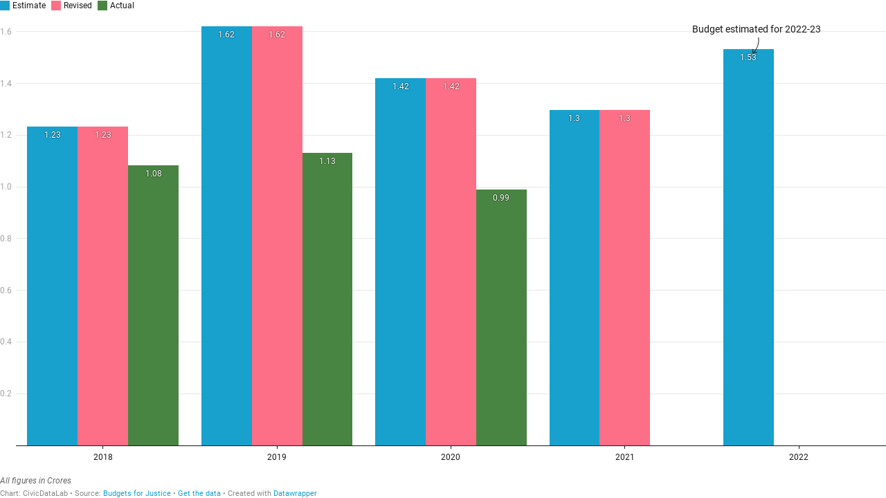

--- FILE ---
content_type: text/javascript
request_url: https://datawrapper.dwcdn.net/lib/vendor/dw-2.0.min.9d01d316.js
body_size: 44396
content:
!function(){"use strict";function t(t){try{if(","===t.localeData().delimiters.decimal)return";"}catch(t){}return","}function e(t,e,r){if(null==t||"number"==typeof t&&!Number.isFinite(t))return"";const n=String(t);return-1!==n.indexOf(r)?r+n.replace(new RegExp(r,"g"),r+r)+r:new RegExp(`[\n\r${e}]`).test(n)?r+n+r:n}function r(t){let{delimiter:r=",",quoteChar:n='"',lineTerminator:o="\n"}=arguments.length>1&&void 0!==arguments[1]?arguments[1]:{};return t.map((t=>t.map((t=>e(t,r,n))).join(r))).join(o)}var n={formatDelimited:r,guessDelimiterFromLocale:t},o="1.13.4",i="object"==typeof self&&self.self===self&&self||"object"==typeof global&&global.global===global&&global||Function("return this")()||{},a=Array.prototype,s=Object.prototype,u="undefined"!=typeof Symbol?Symbol.prototype:null,c=a.push,l=a.slice,f=s.toString,p=s.hasOwnProperty,h="undefined"!=typeof ArrayBuffer,d="undefined"!=typeof DataView,m=Array.isArray,g=Object.keys,v=Object.create,y=h&&ArrayBuffer.isView,b=isNaN,w=isFinite,M=!{toString:null}.propertyIsEnumerable("toString"),_=["valueOf","isPrototypeOf","toString","propertyIsEnumerable","hasOwnProperty","toLocaleString"],E=Math.pow(2,53)-1;function x(t,e){return e=null==e?t.length-1:+e,function(){for(var r=Math.max(arguments.length-e,0),n=Array(r),o=0;o<r;o++)n[o]=arguments[o+e];switch(e){case 0:return t.call(this,n);case 1:return t.call(this,arguments[0],n);case 2:return t.call(this,arguments[0],arguments[1],n)}var i=Array(e+1);for(o=0;o<e;o++)i[o]=arguments[o];return i[e]=n,t.apply(this,i)}}function Y(t){var e=typeof t;return"function"===e||"object"===e&&!!t}function A(t){return null===t}function O(t){return void 0===t}function N(t){return!0===t||!1===t||"[object Boolean]"===f.call(t)}function T(t){var e="[object "+t+"]";return function(t){return f.call(t)===e}}var S=T("String"),D=T("Number"),k=T("Date"),C=T("RegExp"),j=T("Error"),R=T("Symbol"),L=T("ArrayBuffer"),I=T("Function"),F=i.document&&i.document.childNodes;"function"!=typeof/./&&"object"!=typeof Int8Array&&"function"!=typeof F&&(I=function(t){return"function"==typeof t||!1});var P=I,H=T("Object"),U=d&&H(new DataView(new ArrayBuffer(8))),z="undefined"!=typeof Map&&H(new Map),B=T("DataView");var $=U?function(t){return null!=t&&P(t.getInt8)&&L(t.buffer)}:B,W=m||T("Array");function V(t,e){return null!=t&&p.call(t,e)}var G=T("Arguments");!function(){G(arguments)||(G=function(t){return V(t,"callee")})}();var q=G;function K(t){return!R(t)&&w(t)&&!isNaN(parseFloat(t))}function X(t){return D(t)&&b(t)}function J(t){return function(){return t}}function Q(t){return function(e){var r=t(e);return"number"==typeof r&&r>=0&&r<=E}}function Z(t){return function(e){return null==e?void 0:e[t]}}var tt=Z("byteLength"),et=Q(tt),rt=/\[object ((I|Ui)nt(8|16|32)|Float(32|64)|Uint8Clamped|Big(I|Ui)nt64)Array\]/;var nt=h?function(t){return y?y(t)&&!$(t):et(t)&&rt.test(f.call(t))}:J(!1),ot=Z("length");function it(t,e){e=function(t){for(var e={},r=t.length,n=0;n<r;++n)e[t[n]]=!0;return{contains:function(t){return!0===e[t]},push:function(r){return e[r]=!0,t.push(r)}}}(e);var r=_.length,n=t.constructor,o=P(n)&&n.prototype||s,i="constructor";for(V(t,i)&&!e.contains(i)&&e.push(i);r--;)(i=_[r])in t&&t[i]!==o[i]&&!e.contains(i)&&e.push(i)}function at(t){if(!Y(t))return[];if(g)return g(t);var e=[];for(var r in t)V(t,r)&&e.push(r);return M&&it(t,e),e}function st(t,e){var r=at(e),n=r.length;if(null==t)return!n;for(var o=Object(t),i=0;i<n;i++){var a=r[i];if(e[a]!==o[a]||!(a in o))return!1}return!0}function ut(t){return t instanceof ut?t:this instanceof ut?void(this._wrapped=t):new ut(t)}function ct(t){return new Uint8Array(t.buffer||t,t.byteOffset||0,tt(t))}ut.VERSION=o,ut.prototype.value=function(){return this._wrapped},ut.prototype.valueOf=ut.prototype.toJSON=ut.prototype.value,ut.prototype.toString=function(){return String(this._wrapped)};var lt="[object DataView]";function ft(t,e,r,n){if(t===e)return 0!==t||1/t==1/e;if(null==t||null==e)return!1;if(t!=t)return e!=e;var o=typeof t;return("function"===o||"object"===o||"object"==typeof e)&&pt(t,e,r,n)}function pt(t,e,r,n){t instanceof ut&&(t=t._wrapped),e instanceof ut&&(e=e._wrapped);var o=f.call(t);if(o!==f.call(e))return!1;if(U&&"[object Object]"==o&&$(t)){if(!$(e))return!1;o=lt}switch(o){case"[object RegExp]":case"[object String]":return""+t==""+e;case"[object Number]":return+t!=+t?+e!=+e:0==+t?1/+t==1/e:+t==+e;case"[object Date]":case"[object Boolean]":return+t==+e;case"[object Symbol]":return u.valueOf.call(t)===u.valueOf.call(e);case"[object ArrayBuffer]":case lt:return pt(ct(t),ct(e),r,n)}var i="[object Array]"===o;if(!i&&nt(t)){if(tt(t)!==tt(e))return!1;if(t.buffer===e.buffer&&t.byteOffset===e.byteOffset)return!0;i=!0}if(!i){if("object"!=typeof t||"object"!=typeof e)return!1;var a=t.constructor,s=e.constructor;if(a!==s&&!(P(a)&&a instanceof a&&P(s)&&s instanceof s)&&"constructor"in t&&"constructor"in e)return!1}n=n||[];for(var c=(r=r||[]).length;c--;)if(r[c]===t)return n[c]===e;if(r.push(t),n.push(e),i){if((c=t.length)!==e.length)return!1;for(;c--;)if(!ft(t[c],e[c],r,n))return!1}else{var l,p=at(t);if(c=p.length,at(e).length!==c)return!1;for(;c--;)if(!V(e,l=p[c])||!ft(t[l],e[l],r,n))return!1}return r.pop(),n.pop(),!0}function ht(t,e){return ft(t,e)}function dt(t){if(!Y(t))return[];var e=[];for(var r in t)e.push(r);return M&&it(t,e),e}function mt(t){var e=ot(t);return function(r){if(null==r)return!1;var n=dt(r);if(ot(n))return!1;for(var o=0;o<e;o++)if(!P(r[t[o]]))return!1;return t!==wt||!P(r[gt])}}var gt="forEach",vt=["clear","delete"],yt=["get","has","set"],bt=vt.concat(gt,yt),wt=vt.concat(yt),Mt=["add"].concat(vt,gt,"has"),_t=z?mt(bt):T("Map"),Et=z?mt(wt):T("WeakMap"),xt=z?mt(Mt):T("Set"),Yt=T("WeakSet");function At(t){for(var e=at(t),r=e.length,n=Array(r),o=0;o<r;o++)n[o]=t[e[o]];return n}function Ot(t){for(var e={},r=at(t),n=0,o=r.length;n<o;n++)e[t[r[n]]]=r[n];return e}function Nt(t){var e=[];for(var r in t)P(t[r])&&e.push(r);return e.sort()}function Tt(t,e){return function(r){var n=arguments.length;if(e&&(r=Object(r)),n<2||null==r)return r;for(var o=1;o<n;o++)for(var i=arguments[o],a=t(i),s=a.length,u=0;u<s;u++){var c=a[u];e&&void 0!==r[c]||(r[c]=i[c])}return r}}var St=Tt(dt),Dt=Tt(at),kt=Tt(dt,!0);function Ct(t){if(!Y(t))return{};if(v)return v(t);var e=function(){};e.prototype=t;var r=new e;return e.prototype=null,r}function jt(t){return Y(t)?W(t)?t.slice():St({},t):t}function Rt(t){return W(t)?t:[t]}function Lt(t){return ut.toPath(t)}function It(t,e){for(var r=e.length,n=0;n<r;n++){if(null==t)return;t=t[e[n]]}return r?t:void 0}function Ft(t,e,r){var n=It(t,Lt(e));return O(n)?r:n}function Pt(t){return t}function Ht(t){return t=Dt({},t),function(e){return st(e,t)}}function Ut(t){return t=Lt(t),function(e){return It(e,t)}}function zt(t,e,r){if(void 0===e)return t;switch(null==r?3:r){case 1:return function(r){return t.call(e,r)};case 3:return function(r,n,o){return t.call(e,r,n,o)};case 4:return function(r,n,o,i){return t.call(e,r,n,o,i)}}return function(){return t.apply(e,arguments)}}function Bt(t,e,r){return null==t?Pt:P(t)?zt(t,e,r):Y(t)&&!W(t)?Ht(t):Ut(t)}function $t(t,e){return Bt(t,e,1/0)}function Wt(t,e,r){return ut.iteratee!==$t?ut.iteratee(t,e):Bt(t,e,r)}function Vt(){}function Gt(t,e){return null==e&&(e=t,t=0),t+Math.floor(Math.random()*(e-t+1))}ut.toPath=Rt,ut.iteratee=$t;var qt=Date.now||function(){return(new Date).getTime()};function Kt(t){var e=function(e){return t[e]},r="(?:"+at(t).join("|")+")",n=RegExp(r),o=RegExp(r,"g");return function(t){return t=null==t?"":""+t,n.test(t)?t.replace(o,e):t}}var Xt={"&":"&amp;","<":"&lt;",">":"&gt;",'"':"&quot;","'":"&#x27;","`":"&#x60;"},Jt=Kt(Xt),Qt=Kt(Ot(Xt)),Zt=ut.templateSettings={evaluate:/<%([\s\S]+?)%>/g,interpolate:/<%=([\s\S]+?)%>/g,escape:/<%-([\s\S]+?)%>/g},te=/(.)^/,ee={"'":"'","\\":"\\","\r":"r","\n":"n","\u2028":"u2028","\u2029":"u2029"},re=/\\|'|\r|\n|\u2028|\u2029/g;function ne(t){return"\\"+ee[t]}var oe=/^\s*(\w|\$)+\s*$/;var ie=0;function ae(t,e,r,n,o){if(!(n instanceof e))return t.apply(r,o);var i=Ct(t.prototype),a=t.apply(i,o);return Y(a)?a:i}var se=x((function(t,e){var r=se.placeholder,n=function(){for(var o=0,i=e.length,a=Array(i),s=0;s<i;s++)a[s]=e[s]===r?arguments[o++]:e[s];for(;o<arguments.length;)a.push(arguments[o++]);return ae(t,n,this,this,a)};return n}));se.placeholder=ut;var ue=x((function(t,e,r){if(!P(t))throw new TypeError("Bind must be called on a function");var n=x((function(o){return ae(t,n,e,this,r.concat(o))}));return n})),ce=Q(ot);function le(t,e,r,n){if(n=n||[],e||0===e){if(e<=0)return n.concat(t)}else e=1/0;for(var o=n.length,i=0,a=ot(t);i<a;i++){var s=t[i];if(ce(s)&&(W(s)||q(s)))if(e>1)le(s,e-1,r,n),o=n.length;else for(var u=0,c=s.length;u<c;)n[o++]=s[u++];else r||(n[o++]=s)}return n}var fe=x((function(t,e){var r=(e=le(e,!1,!1)).length;if(r<1)throw new Error("bindAll must be passed function names");for(;r--;){var n=e[r];t[n]=ue(t[n],t)}return t}));var pe=x((function(t,e,r){return setTimeout((function(){return t.apply(null,r)}),e)})),he=se(pe,ut,1);function de(t){return function(){return!t.apply(this,arguments)}}function me(t,e){var r;return function(){return--t>0&&(r=e.apply(this,arguments)),t<=1&&(e=null),r}}var ge=se(me,2);function ve(t,e,r){e=Wt(e,r);for(var n,o=at(t),i=0,a=o.length;i<a;i++)if(e(t[n=o[i]],n,t))return n}function ye(t){return function(e,r,n){r=Wt(r,n);for(var o=ot(e),i=t>0?0:o-1;i>=0&&i<o;i+=t)if(r(e[i],i,e))return i;return-1}}var be=ye(1),we=ye(-1);function Me(t,e,r,n){for(var o=(r=Wt(r,n,1))(e),i=0,a=ot(t);i<a;){var s=Math.floor((i+a)/2);r(t[s])<o?i=s+1:a=s}return i}function _e(t,e,r){return function(n,o,i){var a=0,s=ot(n);if("number"==typeof i)t>0?a=i>=0?i:Math.max(i+s,a):s=i>=0?Math.min(i+1,s):i+s+1;else if(r&&i&&s)return n[i=r(n,o)]===o?i:-1;if(o!=o)return(i=e(l.call(n,a,s),X))>=0?i+a:-1;for(i=t>0?a:s-1;i>=0&&i<s;i+=t)if(n[i]===o)return i;return-1}}var Ee=_e(1,be,Me),xe=_e(-1,we);function Ye(t,e,r){var n=(ce(t)?be:ve)(t,e,r);if(void 0!==n&&-1!==n)return t[n]}function Ae(t,e,r){var n,o;if(e=zt(e,r),ce(t))for(n=0,o=t.length;n<o;n++)e(t[n],n,t);else{var i=at(t);for(n=0,o=i.length;n<o;n++)e(t[i[n]],i[n],t)}return t}function Oe(t,e,r){e=Wt(e,r);for(var n=!ce(t)&&at(t),o=(n||t).length,i=Array(o),a=0;a<o;a++){var s=n?n[a]:a;i[a]=e(t[s],s,t)}return i}function Ne(t){var e=function(e,r,n,o){var i=!ce(e)&&at(e),a=(i||e).length,s=t>0?0:a-1;for(o||(n=e[i?i[s]:s],s+=t);s>=0&&s<a;s+=t){var u=i?i[s]:s;n=r(n,e[u],u,e)}return n};return function(t,r,n,o){var i=arguments.length>=3;return e(t,zt(r,o,4),n,i)}}var Te=Ne(1),Se=Ne(-1);function De(t,e,r){var n=[];return e=Wt(e,r),Ae(t,(function(t,r,o){e(t,r,o)&&n.push(t)})),n}function ke(t,e,r){e=Wt(e,r);for(var n=!ce(t)&&at(t),o=(n||t).length,i=0;i<o;i++){var a=n?n[i]:i;if(!e(t[a],a,t))return!1}return!0}function Ce(t,e,r){e=Wt(e,r);for(var n=!ce(t)&&at(t),o=(n||t).length,i=0;i<o;i++){var a=n?n[i]:i;if(e(t[a],a,t))return!0}return!1}function je(t,e,r,n){return ce(t)||(t=At(t)),("number"!=typeof r||n)&&(r=0),Ee(t,e,r)>=0}var Re=x((function(t,e,r){var n,o;return P(e)?o=e:(e=Lt(e),n=e.slice(0,-1),e=e[e.length-1]),Oe(t,(function(t){var i=o;if(!i){if(n&&n.length&&(t=It(t,n)),null==t)return;i=t[e]}return null==i?i:i.apply(t,r)}))}));function Le(t,e){return Oe(t,Ut(e))}function Ie(t,e,r){var n,o,i=-1/0,a=-1/0;if(null==e||"number"==typeof e&&"object"!=typeof t[0]&&null!=t)for(var s=0,u=(t=ce(t)?t:At(t)).length;s<u;s++)null!=(n=t[s])&&n>i&&(i=n);else e=Wt(e,r),Ae(t,(function(t,r,n){((o=e(t,r,n))>a||o===-1/0&&i===-1/0)&&(i=t,a=o)}));return i}var Fe=/[^\ud800-\udfff]|[\ud800-\udbff][\udc00-\udfff]|[\ud800-\udfff]/g;function Pe(t){return t?W(t)?l.call(t):S(t)?t.match(Fe):ce(t)?Oe(t,Pt):At(t):[]}function He(t,e,r){if(null==e||r)return ce(t)||(t=At(t)),t[Gt(t.length-1)];var n=Pe(t),o=ot(n);e=Math.max(Math.min(e,o),0);for(var i=o-1,a=0;a<e;a++){var s=Gt(a,i),u=n[a];n[a]=n[s],n[s]=u}return n.slice(0,e)}function Ue(t){return He(t,1/0)}function ze(t,e){return function(r,n,o){var i=e?[[],[]]:{};return n=Wt(n,o),Ae(r,(function(e,o){var a=n(e,o,r);t(i,e,a)})),i}}var Be=ze((function(t,e,r){V(t,r)?t[r].push(e):t[r]=[e]})),$e=ze((function(t,e,r){t[r]=e})),We=ze((function(t,e,r){V(t,r)?t[r]++:t[r]=1})),Ve=ze((function(t,e,r){t[r?0:1].push(e)}),!0);function Ge(t,e,r){return e in r}var qe=x((function(t,e){var r={},n=e[0];if(null==t)return r;P(n)?(e.length>1&&(n=zt(n,e[1])),e=dt(t)):(n=Ge,e=le(e,!1,!1),t=Object(t));for(var o=0,i=e.length;o<i;o++){var a=e[o],s=t[a];n(s,a,t)&&(r[a]=s)}return r})),Ke=x((function(t,e){var r,n=e[0];return P(n)?(n=de(n),e.length>1&&(r=e[1])):(e=Oe(le(e,!1,!1),String),n=function(t,r){return!je(e,r)}),qe(t,n,r)}));function Xe(t,e,r){return l.call(t,0,Math.max(0,t.length-(null==e||r?1:e)))}function Je(t,e,r){return null==t||t.length<1?null==e||r?void 0:[]:null==e||r?t[0]:Xe(t,t.length-e)}function Qe(t,e,r){return l.call(t,null==e||r?1:e)}function Ze(t,e){return le(t,e,!1)}var tr=x((function(t,e){return e=le(e,!0,!0),De(t,(function(t){return!je(e,t)}))})),er=x((function(t,e){return tr(t,e)}));function rr(t,e,r,n){N(e)||(n=r,r=e,e=!1),null!=r&&(r=Wt(r,n));for(var o=[],i=[],a=0,s=ot(t);a<s;a++){var u=t[a],c=r?r(u,a,t):u;e&&!r?(a&&i===c||o.push(u),i=c):r?je(i,c)||(i.push(c),o.push(u)):je(o,u)||o.push(u)}return o}var nr=x((function(t){return rr(le(t,!0,!0))}));function or(t){for(var e=t&&Ie(t,ot).length||0,r=Array(e),n=0;n<e;n++)r[n]=Le(t,n);return r}var ir=x(or);function ar(t,e,r){null==e&&(e=t||0,t=0),r||(r=e<t?-1:1);for(var n=Math.max(Math.ceil((e-t)/r),0),o=Array(n),i=0;i<n;i++,t+=r)o[i]=t;return o}function sr(t,e){return t._chain?ut(e).chain():e}function ur(t){return Ae(Nt(t),(function(e){var r=ut[e]=t[e];ut.prototype[e]=function(){var t=[this._wrapped];return c.apply(t,arguments),sr(this,r.apply(ut,t))}})),ut}Ae(["pop","push","reverse","shift","sort","splice","unshift"],(function(t){var e=a[t];ut.prototype[t]=function(){var r=this._wrapped;return null!=r&&(e.apply(r,arguments),"shift"!==t&&"splice"!==t||0!==r.length||delete r[0]),sr(this,r)}})),Ae(["concat","join","slice"],(function(t){var e=a[t];ut.prototype[t]=function(){var t=this._wrapped;return null!=t&&(t=e.apply(t,arguments)),sr(this,t)}}));var cr=Object.freeze({__proto__:null,VERSION:o,restArguments:x,isObject:Y,isNull:A,isUndefined:O,isBoolean:N,isElement:function(t){return!(!t||1!==t.nodeType)},isString:S,isNumber:D,isDate:k,isRegExp:C,isError:j,isSymbol:R,isArrayBuffer:L,isDataView:$,isArray:W,isFunction:P,isArguments:q,isFinite:K,isNaN:X,isTypedArray:nt,isEmpty:function(t){if(null==t)return!0;var e=ot(t);return"number"==typeof e&&(W(t)||S(t)||q(t))?0===e:0===ot(at(t))},isMatch:st,isEqual:ht,isMap:_t,isWeakMap:Et,isSet:xt,isWeakSet:Yt,keys:at,allKeys:dt,values:At,pairs:function(t){for(var e=at(t),r=e.length,n=Array(r),o=0;o<r;o++)n[o]=[e[o],t[e[o]]];return n},invert:Ot,functions:Nt,methods:Nt,extend:St,extendOwn:Dt,assign:Dt,defaults:kt,create:function(t,e){var r=Ct(t);return e&&Dt(r,e),r},clone:jt,tap:function(t,e){return e(t),t},get:Ft,has:function(t,e){for(var r=(e=Lt(e)).length,n=0;n<r;n++){var o=e[n];if(!V(t,o))return!1;t=t[o]}return!!r},mapObject:function(t,e,r){e=Wt(e,r);for(var n=at(t),o=n.length,i={},a=0;a<o;a++){var s=n[a];i[s]=e(t[s],s,t)}return i},identity:Pt,constant:J,noop:Vt,toPath:Rt,property:Ut,propertyOf:function(t){return null==t?Vt:function(e){return Ft(t,e)}},matcher:Ht,matches:Ht,times:function(t,e,r){var n=Array(Math.max(0,t));e=zt(e,r,1);for(var o=0;o<t;o++)n[o]=e(o);return n},random:Gt,now:qt,escape:Jt,unescape:Qt,templateSettings:Zt,template:function(t,e,r){!e&&r&&(e=r),e=kt({},e,ut.templateSettings);var n=RegExp([(e.escape||te).source,(e.interpolate||te).source,(e.evaluate||te).source].join("|")+"|$","g"),o=0,i="__p+='";t.replace(n,(function(e,r,n,a,s){return i+=t.slice(o,s).replace(re,ne),o=s+e.length,r?i+="'+\n((__t=("+r+"))==null?'':_.escape(__t))+\n'":n?i+="'+\n((__t=("+n+"))==null?'':__t)+\n'":a&&(i+="';\n"+a+"\n__p+='"),e})),i+="';\n";var a,s=e.variable;if(s){if(!oe.test(s))throw new Error("variable is not a bare identifier: "+s)}else i="with(obj||{}){\n"+i+"}\n",s="obj";i="var __t,__p='',__j=Array.prototype.join,print=function(){__p+=__j.call(arguments,'');};\n"+i+"return __p;\n";try{a=new Function(s,"_",i)}catch(t){throw t.source=i,t}var u=function(t){return a.call(this,t,ut)};return u.source="function("+s+"){\n"+i+"}",u},result:function(t,e,r){var n=(e=Lt(e)).length;if(!n)return P(r)?r.call(t):r;for(var o=0;o<n;o++){var i=null==t?void 0:t[e[o]];void 0===i&&(i=r,o=n),t=P(i)?i.call(t):i}return t},uniqueId:function(t){var e=++ie+"";return t?t+e:e},chain:function(t){var e=ut(t);return e._chain=!0,e},iteratee:$t,partial:se,bind:ue,bindAll:fe,memoize:function(t,e){var r=function(n){var o=r.cache,i=""+(e?e.apply(this,arguments):n);return V(o,i)||(o[i]=t.apply(this,arguments)),o[i]};return r.cache={},r},delay:pe,defer:he,throttle:function(t,e,r){var n,o,i,a,s=0;r||(r={});var u=function(){s=!1===r.leading?0:qt(),n=null,a=t.apply(o,i),n||(o=i=null)},c=function(){var c=qt();s||!1!==r.leading||(s=c);var l=e-(c-s);return o=this,i=arguments,l<=0||l>e?(n&&(clearTimeout(n),n=null),s=c,a=t.apply(o,i),n||(o=i=null)):n||!1===r.trailing||(n=setTimeout(u,l)),a};return c.cancel=function(){clearTimeout(n),s=0,n=o=i=null},c},debounce:function(t,e,r){var n,o,i,a,s,u=function(){var c=qt()-o;e>c?n=setTimeout(u,e-c):(n=null,r||(a=t.apply(s,i)),n||(i=s=null))},c=x((function(c){return s=this,i=c,o=qt(),n||(n=setTimeout(u,e),r&&(a=t.apply(s,i))),a}));return c.cancel=function(){clearTimeout(n),n=i=s=null},c},wrap:function(t,e){return se(e,t)},negate:de,compose:function(){var t=arguments,e=t.length-1;return function(){for(var r=e,n=t[e].apply(this,arguments);r--;)n=t[r].call(this,n);return n}},after:function(t,e){return function(){if(--t<1)return e.apply(this,arguments)}},before:me,once:ge,findKey:ve,findIndex:be,findLastIndex:we,sortedIndex:Me,indexOf:Ee,lastIndexOf:xe,find:Ye,detect:Ye,findWhere:function(t,e){return Ye(t,Ht(e))},each:Ae,forEach:Ae,map:Oe,collect:Oe,reduce:Te,foldl:Te,inject:Te,reduceRight:Se,foldr:Se,filter:De,select:De,reject:function(t,e,r){return De(t,de(Wt(e)),r)},every:ke,all:ke,some:Ce,any:Ce,contains:je,includes:je,include:je,invoke:Re,pluck:Le,where:function(t,e){return De(t,Ht(e))},max:Ie,min:function(t,e,r){var n,o,i=1/0,a=1/0;if(null==e||"number"==typeof e&&"object"!=typeof t[0]&&null!=t)for(var s=0,u=(t=ce(t)?t:At(t)).length;s<u;s++)null!=(n=t[s])&&n<i&&(i=n);else e=Wt(e,r),Ae(t,(function(t,r,n){((o=e(t,r,n))<a||o===1/0&&i===1/0)&&(i=t,a=o)}));return i},shuffle:Ue,sample:He,sortBy:function(t,e,r){var n=0;return e=Wt(e,r),Le(Oe(t,(function(t,r,o){return{value:t,index:n++,criteria:e(t,r,o)}})).sort((function(t,e){var r=t.criteria,n=e.criteria;if(r!==n){if(r>n||void 0===r)return 1;if(r<n||void 0===n)return-1}return t.index-e.index})),"value")},groupBy:Be,indexBy:$e,countBy:We,partition:Ve,toArray:Pe,size:function(t){return null==t?0:ce(t)?t.length:at(t).length},pick:qe,omit:Ke,first:Je,head:Je,take:Je,initial:Xe,last:function(t,e,r){return null==t||t.length<1?null==e||r?void 0:[]:null==e||r?t[t.length-1]:Qe(t,Math.max(0,t.length-e))},rest:Qe,tail:Qe,drop:Qe,compact:function(t){return De(t,Boolean)},flatten:Ze,without:er,uniq:rr,unique:rr,union:nr,intersection:function(t){for(var e=[],r=arguments.length,n=0,o=ot(t);n<o;n++){var i=t[n];if(!je(e,i)){var a;for(a=1;a<r&&je(arguments[a],i);a++);a===r&&e.push(i)}}return e},difference:tr,unzip:or,transpose:or,zip:ir,object:function(t,e){for(var r={},n=0,o=ot(t);n<o;n++)e?r[t[n]]=e[n]:r[t[n][0]]=t[n][1];return r},range:ar,chunk:function(t,e){if(null==e||e<1)return[];for(var r=[],n=0,o=t.length;n<o;)r.push(l.call(t,n,n+=e));return r},mixin:ur,default:ut}),lr=ur(cr);function fr(e){const n={},o=e.slice(0);function i(t){const e=t.name();let r,o,i;for(e?(r=e,o=0,i=r):(r="X",o=1,i=`${r}.${o}`);Object.prototype.hasOwnProperty.call(n,i);)i=`${r}.${++o}`;i!==e&&t.name(i,e)}e.forEach((t=>{i(t),n[t.name()]=t}));const a={columns:()=>e,column(t){if(S(t)){if(void 0!==n[t])return n[t];throw new Error('No column found with that name: "'+t+'"')}if(!(t<0)){if(void 0!==e[t])return e[t];throw new Error("No column found with that name or index: "+t)}},numColumns:()=>e.length,numRows:()=>e[0].length,eachColumn(t){e.forEach(t)},hasColumn:t=>void 0!==(S(t)?n[t]:e[t]),indexOf:t=>a.hasColumn(t)?e.indexOf(n[t]):-1,list:()=>ar(e[0].length).map(a.row),row(t){if(t>=e[0].length)return{};const r={};return e.forEach((e=>{r[e.name()]=e.val(t)})),r},csv(){let{includeComputedColumns:n=!0,includeHeader:o=!0,numeral:i=null,...s}=arguments.length>0&&void 0!==arguments[0]?arguments[0]:{};const u=a.numRows(),c=(n?e:e.filter((t=>!t.isComputed))).map((t=>[...o?[t.title()]:[],...t.formatted(i)])),l=c[0].map(((t,e)=>c.map((t=>t[e])))).slice(0,u+1);return!s.delimiter&&i&&(s.delimiter=t(i)),r(l,s)},toCSV(){return this.csv(...arguments)},filterColumns:t=>(e=e.filter((e=>!t[e.name()])),Ae(t,((t,e)=>{t&&n[e]&&delete n[e]})),a),eachRow(t){var e;for(e=0;e<a.numRows();e++)t(e);return a},add:t=>(i(t),e.push(t),n[t.name()]=t,o.push(t),a),limitRows:t=>(e.forEach((e=>{e.limitRows(t)})),a),limitColumns:t=>(e.length>t&&(e.length=t,o.length=t),a),columnOrder(t){return arguments.length?(e.length=0,t.forEach((function(t){e.push(o[t])})),a):e.map((function(t){return o.indexOf(t)}))},align(){let t=arguments.length>0&&void 0!==arguments[0]?arguments[0]:"";const r=Math.max(...e.map((t=>t.length)));for(const n of e){const e=Array(r-n.length).fill(t);n.add(...e)}},clone:()=>fr(e.map((t=>t.clone()))),clear(){for(const t of e)t.clear()},deleteRow(){for(var t=arguments.length,r=new Array(t),n=0;n<t;n++)r[n]=arguments[n];r.sort();for(const t of e){let e=0;r.forEach((r=>{const n=t.deleteRow(r-e);e+=n.length}))}return a}};return a}lr._=lr;const pr=/^ */.source,hr=/[*']* *$/.source,dr=/[ \-/.]?/.source,mr=/[ \-/.]/.source,gr=/[ \-/.;,]/.source,vr=/[ \-|T]/.source,yr=/[ \-/.m]/.source,br={YY:{parse:/['’‘]?(\d{2})/},YYYY:{test:/([12]\d{3})/,parse:/(\d{4})/},YYYY2:{test:/(?:1[7-9]|20)\d{2}/,parse:/(\d{4})/},H:{parse:/h([12])/},Q:{parse:/q([1234])/},W:{parse:/w([0-5]?[0-9])/},MM:{test:/(0?[1-9]|1[0-2])/,parse:/(0?[1-9]|1[0-2])/},DD:{parse:/(0?[1-9]|[1-2][0-9]|3[01])/},DOW:{parse:/([0-7])/},HHMM:{parse:/(0?\d|1\d|2[0-3]):([0-5]\d)(?::([0-5]\d))? *(am|pm)?/}},wr={0:["jan","january","januar","jänner","jän","janv","janvier","ene","enero","gen","gennaio","janeiro"],1:["feb","february","febr","februar","fév","févr","février","febrero","febbraio","fev","fevereiro"],2:["mar","mär","march","mrz","märz","mars","mars","marzo","marzo","março"],3:["apr","april","apr","april","avr","avril","abr","abril","aprile"],4:["may","mai","mayo","mag","maggio","maio","maj"],5:["jun","june","juni","juin","junio","giu","giugno","junho"],6:["jul","july","juli","juil","juillet","julio","lug","luglio","julho"],7:["aug","august","août","ago","agosto"],8:["sep","september","sept","septembre","septiembre","set","settembre","setembro"],9:["oct","october","okt","oktober","octobre","octubre","ott","ottobre","out","outubro"],10:["nov","november","november","novembre","noviembre","novembre","novembro"],11:["dec","december","dez","des","dezember","déc","décembre","dic","diciembre","dicembre","desember","dezembro"]},Mr={};Ae(wr,(function(t,e){Ae(t,(function(t){Mr[t]=e}))})),br.MMM={parse:new RegExp("("+Ze(At(wr)).join("|")+")")},Ae(br,(function(t){t.parse=t.parse.source,C(t.test)?t.test=t.test.source:t.test=t.parse}));var _r={YYYY:{test:Er(br.YYYY2.test),parse:Er(br.YYYY2.parse),precision:"year"},"YYYY-H":{test:Er(br.YYYY.test,dr,br.H.test),parse:Er(br.YYYY.parse,dr,br.H.parse),precision:"half"},"H-YYYY":{test:Er(br.H.test,mr,br.YYYY.test),parse:Er(br.H.parse,mr,br.YYYY.parse),precision:"half"},"YYYY-Q":{test:Er(br.YYYY.test,dr,br.Q.test),parse:Er(br.YYYY.parse,dr,br.Q.parse),precision:"quarter"},"Q-YYYY":{test:Er(br.Q.test,mr,br.YYYY.test),parse:Er(br.Q.parse,mr,br.YYYY.parse),precision:"quarter"},"YYYY-M":{test:Er(br.YYYY.test,yr,br.MM.test),parse:Er(br.YYYY.parse,yr,br.MM.parse),precision:"month"},"M-YYYY":{test:Er(br.MM.test,mr,br.YYYY.test),parse:Er(br.MM.parse,mr,br.YYYY.parse),precision:"month"},"YYYY-MMM":{test:Er(br.YYYY.test,mr,br.MMM.parse),parse:Er(br.YYYY.parse,mr,br.MMM.parse),precision:"month"},"MMM-YYYY":{test:Er(br.MMM.parse,mr,br.YYYY.test),parse:Er(br.MMM.parse,mr,br.YYYY.parse),precision:"month"},"MMM-YY":{test:Er(br.MMM.parse,mr,br.YY.test),parse:Er(br.MMM.parse,mr,br.YY.parse),precision:"month"},MMM:{test:Er(br.MMM.parse),parse:Er(br.MMM.parse),precision:"month"},"YYYY-WW":{test:Er(br.YYYY.test,dr,br.W.test),parse:Er(br.YYYY.parse,dr,br.W.parse),precision:"week"},"WW-YYYY":{test:Er(br.W.test,mr,br.YYYY.test),parse:Er(br.W.parse,mr,br.YYYY.parse),precision:"week"},"MM/DD/YYYY":{test:Er(br.MM.test,"([\\-\\/])",br.DD.test,"\\2",br.YYYY.test),parse:Er(br.MM.parse,"([\\-\\/])",br.DD.parse,"\\2",br.YYYY.parse),precision:"day"},"MM/DD/YY":{test:Er(br.MM.test,"([\\-\\/])",br.DD.test,"\\2",br.YY.test),parse:Er(br.MM.parse,"([\\-\\/])",br.DD.parse,"\\2",br.YY.parse),precision:"day"},"DD/MM/YY":{test:Er(br.DD.test,"([\\-\\.\\/ ?])",br.MM.test,"\\2",br.YY.test),parse:Er(br.DD.parse,"([\\-\\.\\/ ?])",br.MM.parse,"\\2",br.YY.parse),precision:"day"},"DD/MM/YYYY":{test:Er(br.DD.test,"([\\-\\.\\/ ?])",br.MM.test,"\\2",br.YYYY.test),parse:Er(br.DD.parse,"([\\-\\.\\/ ?])",br.MM.parse,"\\2",br.YYYY.parse),precision:"day"},"DD/MMM/YYYY":{test:Er(br.DD.test,"([\\-\\.\\/ ?])",br.MMM.test,"\\2",br.YYYY.test),parse:Er(br.DD.parse,"([\\-\\.\\/ ?])",br.MMM.parse,"\\2",br.YYYY.parse),precision:"day"},"DD/MMM/YY":{test:Er(br.DD.test,"([\\-\\.\\/ ?])",br.MMM.test,"\\2",br.YY.test),parse:Er(br.DD.parse,"([\\-\\.\\/ ?])",br.MMM.parse,"\\2",br.YY.parse),precision:"day"},"YYYY-MM-DD":{test:Er(br.YYYY.test,"([\\-\\.\\/ ?])",br.MM.test,"\\2",br.DD.test),parse:Er(br.YYYY.parse,"([\\-\\.\\/ ?])",br.MM.parse,"\\2",br.DD.parse),precision:"day"},"MMM-DD-YYYY":{test:Er(br.MMM.test,mr,br.DD.test,gr,br.YYYY.test),parse:Er(br.MMM.parse,mr,br.DD.parse,gr,br.YYYY.parse),precision:"day"},"YYYY-WW-d":{test:Er(br.YYYY.test,dr,br.W.test,mr,br.DOW.test),parse:Er(br.YYYY.parse,dr,br.W.parse,mr,br.DOW.parse),precision:"day"},"MM/DD/YYYY HH:MM":{test:Er(br.MM.test,"([\\-\\/])",br.DD.test,"\\2",br.YYYY.test,vr,br.HHMM.test),parse:Er(br.MM.parse,"([\\-\\/])",br.DD.parse,"\\2",br.YYYY.parse,vr,br.HHMM.parse),precision:"day-minutes"},"DD.MM.YYYY HH:MM":{test:Er(br.DD.test,"([\\-\\.\\/ ?])",br.MM.test,"\\2",br.YYYY.test,vr,br.HHMM.test),parse:Er(br.DD.parse,"([\\-\\.\\/ ?])",br.MM.parse,"\\2",br.YYYY.parse,vr,br.HHMM.parse),precision:"day-minutes"},"YYYY-MM-DD HH:MM":{test:Er(br.YYYY.test,"([\\-\\.\\/ ?])",br.MM.test,"\\2",br.DD.test,vr,br.HHMM.test),parse:Er(br.YYYY.parse,"([\\-\\.\\/ ?])",br.MM.parse,"\\2",br.DD.parse,vr,br.HHMM.parse),precision:"day-minutes"},ISO8601:{test:/\d{4}-[01]\d-[0-3]\dT[0-2]\d:[0-5]\d:[0-5]\d(\.\d+)?([+-][0-2]\d:[0-5]\d|Z)/,parse:function(t){return t},precision:"day-seconds"}};function Er(){return new RegExp(pr+Array.prototype.slice.call(arguments).join(" *")+hr,"i")}function xr(t,e){var r=_r[e];return C(r.test)?r.test.test(t):r.test(t,e)}function Yr(t,e,r){var n=new Date(Date.UTC(t,0,3));return n.setUTCDate(3-n.getUTCDay()+7*(e-1)+parseInt(r,10)),n}function Ar(t,e){return 12!==t?t+("pm"===e?12:0):"am"===e?0:12}var Or,Nr={text:function(){return{parse:Pt,errors:function(){return 0},name:function(){return"text"},isValid:function(){return!0},format:function(){}}},number:function(t){let e,r=0;const n={"-.":/^ *[-–—−]?[0-9]*(\.[0-9]+)?(e[+-][0-9]+)?%? *$/,"-,":/^ *[-–—−]?[0-9]*(,[0-9]+)?%? *$/,",.":/^ *[-–—−]?[0-9]{1,3}(,[0-9]{3})*(\.[0-9]+)?%? *$/,".,":/^ *[-–—−]?[0-9]{1,3}(\.[0-9]{3})*(,[0-9]+)?%? *$/," .":/^ *[-–—−]?[0-9]{1,3}([   ][0-9]{3})*(\.[0-9]+)?%? *$/," ,":/^ *[-–—−]?[0-9]{1,3}([   ][0-9]{3})*(,[0-9]+)?%? *$/,"'.":/^ *[-–—−]?[0-9]{1,3}('[0-9]{3})*(\.[0-9]+)?%? *$/},o={"-.":"1234.56","-,":"1234,56",",.":"1,234.56",".,":"1.234,56"," .":"1 234.56"," ,":"1 234,56"," .":"1 234.56"," ,":"1 234,56"," .":"1 234.56"," ,":"1 234,56"},i={na:1,"n/a":1,"-":1,":":1},a={},s=["-.",0];Ae(t=t||[],(function(t){Ae(n,(function(e,r){void 0===a[r]&&(a[r]=0),e.test(t)&&(a[r]+=1,a[r]>s[1]&&(s[0]=r,s[1]=a[r]))}))})),e=s[0];var u={parse:function(t){if(D(t)||O(t)||A(t))return t;var n=t.replace("%","").replace("−","-").replace(/[   ]/g,"").replace("–","-").replace("—","-");return"-"!==e[0]&&(n=n.replace(new RegExp("."===e[0]?"\\.":e[0],"g"),"")),"."!==e[1]&&(n=n.replace(e[1],".")),isNaN(n)||""===n?(i[n.toLowerCase()]||""===n||r++,t):Number(n)},toNum:function(t){return t},fromNum:function(t){return t},errors:function(){return r},name:function(){return"number"},isValid:function(t){return""===t||i[String(t).toLowerCase()]||D(u.parse(t))},ambiguousFormats:function(){var t=[];return Ae(a,(function(e,r){e===s[1]&&t.push([r,o[r]])})),t},format:function(t){return arguments.length?(e=t,u):e}};return u},date:function(t){let e,r=0;const n={},o=["",0];t=t||[],Ae(_r,(function(e,r){Ae(t,(function(t){void 0===n[r]&&(n[r]=0),xr(t,r)&&(n[r]+=1,n[r]>o[1]&&(o[0]=r,o[1]=n[r]))}))})),e=o[0];const i={parse:function(t){if(k(t)||O(t))return t;if(!e||!S(t))return r++,t;var n,o,i,a=(n=t.toLowerCase(),C((i=_r[o=e]).parse)?n.match(i.parse):i.parse(n,o));if(!a)return r++,t;function s(t){return(t=+t)<30?2e3+t:1900+t}xr(t,e)||r++;var u=(new Date).getFullYear();switch(e){case"YYYY":return new Date(a[1],0,1);case"YYYY-H":return new Date(a[1],6*(a[2]-1),1);case"H-YYYY":return new Date(a[2],6*(a[1]-1),1);case"YYYY-Q":return new Date(a[1],3*(a[2]-1),1);case"Q-YYYY":return new Date(a[2],3*(a[1]-1),1);case"YYYY-M":return new Date(a[1],a[2]-1,1);case"M-YYYY":return new Date(a[2],a[1]-1,1);case"YYYY-MMM":return new Date(+a[1],Mr[a[2]],1);case"MMM-YYYY":return new Date(+a[2],Mr[a[1]],1);case"MMM-YY":return new Date(s(+a[2]),Mr[a[1]],1);case"MMM":return new Date(u,Mr[a[1]],1);case"YYYY-WW":return Yr(a[1],a[2],1);case"WW-YYYY":return Yr(a[2],a[1],1);case"YYYY-WW-d":return Yr(a[1],a[2],a[3]);case"YYYY-MM-DD":return new Date(a[1],a[3]-1,a[4]);case"DD/MM/YYYY":return new Date(a[4],a[3]-1,a[1]);case"DD/MMM/YYYY":return new Date(a[4],Mr[a[3]],a[1]);case"DD/MMM/YY":return new Date(s(a[4]),Mr[a[3]],a[1]);case"MM/DD/YYYY":return new Date(a[4],a[1]-1,a[3]);case"MM/DD/YY":return new Date(s(a[4]),a[1]-1,a[3]);case"DD/MM/YY":return new Date(s(a[4]),a[3]-1,a[1]);case"MMM-DD-YYYY":return new Date(a[3],Mr[a[1]],a[2]);case"YYYY-MM-DD HH:MM":return new Date(+a[1],a[3]-1,+a[4],Ar(+a[5],a[8]),+a[6]||0,+a[7]||0);case"DD.MM.YYYY HH:MM":return new Date(+a[4],a[3]-1,+a[1],Ar(+a[5],a[8]),+a[6]||0,+a[7]||0);case"MM/DD/YYYY HH:MM":return new Date(+a[4],a[1]-1,+a[3],Ar(+a[5],a[8]),+a[6]||0,+a[7]||0);case"ISO8601":return new Date(a.toUpperCase());default:console.warn("unknown format",e)}return r++,t},toNum:function(t){return k(t)?t.getTime():Number.NaN},fromNum:function(t){return new Date(t)},errors:function(){return r},name:function(){return"date"},format:function(t){return arguments.length?(e=t,i):e},precision:function(){return _r[e].precision},isValid:function(t){return k(i.parse(t))},ambiguousFormats:function(){var t=[];return Ae(n,(function(e,r){e===o[1]&&t.push([r,r])})),t}};return i}},Tr="undefined"!=typeof globalThis?globalThis:"undefined"!=typeof window?window:"undefined"!=typeof global?global:"undefined"!=typeof self?self:{},Sr={exports:{}};function Dr(){return Or||(Or=1,function(t,e){t.exports=function(){function t(e){return t="function"==typeof Symbol&&"symbol"==typeof Symbol.iterator?function(t){return typeof t}:function(t){return t&&"function"==typeof Symbol&&t.constructor===Symbol&&t!==Symbol.prototype?"symbol":typeof t},t(e)}function e(t,r){return e=Object.setPrototypeOf||function(t,e){return t.__proto__=e,t},e(t,r)}function r(){if("undefined"==typeof Reflect||!Reflect.construct)return!1;if(Reflect.construct.sham)return!1;if("function"==typeof Proxy)return!0;try{return Boolean.prototype.valueOf.call(Reflect.construct(Boolean,[],(function(){}))),!0}catch(t){return!1}}function n(t,o,i){return n=r()?Reflect.construct:function(t,r,n){var o=[null];o.push.apply(o,r);var i=new(Function.bind.apply(t,o));return n&&e(i,n.prototype),i},n.apply(null,arguments)}function o(t){return i(t)||a(t)||s(t)||c()}function i(t){if(Array.isArray(t))return u(t)}function a(t){if("undefined"!=typeof Symbol&&null!=t[Symbol.iterator]||null!=t["@@iterator"])return Array.from(t)}function s(t,e){if(t){if("string"==typeof t)return u(t,e);var r=Object.prototype.toString.call(t).slice(8,-1);return"Object"===r&&t.constructor&&(r=t.constructor.name),"Map"===r||"Set"===r?Array.from(t):"Arguments"===r||/^(?:Ui|I)nt(?:8|16|32)(?:Clamped)?Array$/.test(r)?u(t,e):void 0}}function u(t,e){(null==e||e>t.length)&&(e=t.length);for(var r=0,n=new Array(e);r<e;r++)n[r]=t[r];return n}function c(){throw new TypeError("Invalid attempt to spread non-iterable instance.\nIn order to be iterable, non-array objects must have a [Symbol.iterator]() method.")}var l=Object.hasOwnProperty,f=Object.setPrototypeOf,p=Object.isFrozen,h=Object.getPrototypeOf,d=Object.getOwnPropertyDescriptor,m=Object.freeze,g=Object.seal,v=Object.create,y="undefined"!=typeof Reflect&&Reflect,b=y.apply,w=y.construct;b||(b=function(t,e,r){return t.apply(e,r)}),m||(m=function(t){return t}),g||(g=function(t){return t}),w||(w=function(t,e){return n(t,o(e))});var M=D(Array.prototype.forEach),_=D(Array.prototype.pop),E=D(Array.prototype.push),x=D(String.prototype.toLowerCase),Y=D(String.prototype.match),A=D(String.prototype.replace),O=D(String.prototype.indexOf),N=D(String.prototype.trim),T=D(RegExp.prototype.test),S=k(TypeError);function D(t){return function(e){for(var r=arguments.length,n=new Array(r>1?r-1:0),o=1;o<r;o++)n[o-1]=arguments[o];return b(t,e,n)}}function k(t){return function(){for(var e=arguments.length,r=new Array(e),n=0;n<e;n++)r[n]=arguments[n];return w(t,r)}}function C(t,e,r){r=r||x,f&&f(t,null);for(var n=e.length;n--;){var o=e[n];if("string"==typeof o){var i=r(o);i!==o&&(p(e)||(e[n]=i),o=i)}t[o]=!0}return t}function j(t){var e,r=v(null);for(e in t)b(l,t,[e])&&(r[e]=t[e]);return r}function R(t,e){for(;null!==t;){var r=d(t,e);if(r){if(r.get)return D(r.get);if("function"==typeof r.value)return D(r.value)}t=h(t)}function n(t){return console.warn("fallback value for",t),null}return n}var L=m(["a","abbr","acronym","address","area","article","aside","audio","b","bdi","bdo","big","blink","blockquote","body","br","button","canvas","caption","center","cite","code","col","colgroup","content","data","datalist","dd","decorator","del","details","dfn","dialog","dir","div","dl","dt","element","em","fieldset","figcaption","figure","font","footer","form","h1","h2","h3","h4","h5","h6","head","header","hgroup","hr","html","i","img","input","ins","kbd","label","legend","li","main","map","mark","marquee","menu","menuitem","meter","nav","nobr","ol","optgroup","option","output","p","picture","pre","progress","q","rp","rt","ruby","s","samp","section","select","shadow","small","source","spacer","span","strike","strong","style","sub","summary","sup","table","tbody","td","template","textarea","tfoot","th","thead","time","tr","track","tt","u","ul","var","video","wbr"]),I=m(["svg","a","altglyph","altglyphdef","altglyphitem","animatecolor","animatemotion","animatetransform","circle","clippath","defs","desc","ellipse","filter","font","g","glyph","glyphref","hkern","image","line","lineargradient","marker","mask","metadata","mpath","path","pattern","polygon","polyline","radialgradient","rect","stop","style","switch","symbol","text","textpath","title","tref","tspan","view","vkern"]),F=m(["feBlend","feColorMatrix","feComponentTransfer","feComposite","feConvolveMatrix","feDiffuseLighting","feDisplacementMap","feDistantLight","feFlood","feFuncA","feFuncB","feFuncG","feFuncR","feGaussianBlur","feImage","feMerge","feMergeNode","feMorphology","feOffset","fePointLight","feSpecularLighting","feSpotLight","feTile","feTurbulence"]),P=m(["animate","color-profile","cursor","discard","fedropshadow","font-face","font-face-format","font-face-name","font-face-src","font-face-uri","foreignobject","hatch","hatchpath","mesh","meshgradient","meshpatch","meshrow","missing-glyph","script","set","solidcolor","unknown","use"]),H=m(["math","menclose","merror","mfenced","mfrac","mglyph","mi","mlabeledtr","mmultiscripts","mn","mo","mover","mpadded","mphantom","mroot","mrow","ms","mspace","msqrt","mstyle","msub","msup","msubsup","mtable","mtd","mtext","mtr","munder","munderover"]),U=m(["maction","maligngroup","malignmark","mlongdiv","mscarries","mscarry","msgroup","mstack","msline","msrow","semantics","annotation","annotation-xml","mprescripts","none"]),z=m(["#text"]),B=m(["accept","action","align","alt","autocapitalize","autocomplete","autopictureinpicture","autoplay","background","bgcolor","border","capture","cellpadding","cellspacing","checked","cite","class","clear","color","cols","colspan","controls","controlslist","coords","crossorigin","datetime","decoding","default","dir","disabled","disablepictureinpicture","disableremoteplayback","download","draggable","enctype","enterkeyhint","face","for","headers","height","hidden","high","href","hreflang","id","inputmode","integrity","ismap","kind","label","lang","list","loading","loop","low","max","maxlength","media","method","min","minlength","multiple","muted","name","nonce","noshade","novalidate","nowrap","open","optimum","pattern","placeholder","playsinline","poster","preload","pubdate","radiogroup","readonly","rel","required","rev","reversed","role","rows","rowspan","spellcheck","scope","selected","shape","size","sizes","span","srclang","start","src","srcset","step","style","summary","tabindex","title","translate","type","usemap","valign","value","width","xmlns","slot"]),$=m(["accent-height","accumulate","additive","alignment-baseline","ascent","attributename","attributetype","azimuth","basefrequency","baseline-shift","begin","bias","by","class","clip","clippathunits","clip-path","clip-rule","color","color-interpolation","color-interpolation-filters","color-profile","color-rendering","cx","cy","d","dx","dy","diffuseconstant","direction","display","divisor","dur","edgemode","elevation","end","fill","fill-opacity","fill-rule","filter","filterunits","flood-color","flood-opacity","font-family","font-size","font-size-adjust","font-stretch","font-style","font-variant","font-weight","fx","fy","g1","g2","glyph-name","glyphref","gradientunits","gradienttransform","height","href","id","image-rendering","in","in2","k","k1","k2","k3","k4","kerning","keypoints","keysplines","keytimes","lang","lengthadjust","letter-spacing","kernelmatrix","kernelunitlength","lighting-color","local","marker-end","marker-mid","marker-start","markerheight","markerunits","markerwidth","maskcontentunits","maskunits","max","mask","media","method","mode","min","name","numoctaves","offset","operator","opacity","order","orient","orientation","origin","overflow","paint-order","path","pathlength","patterncontentunits","patterntransform","patternunits","points","preservealpha","preserveaspectratio","primitiveunits","r","rx","ry","radius","refx","refy","repeatcount","repeatdur","restart","result","rotate","scale","seed","shape-rendering","specularconstant","specularexponent","spreadmethod","startoffset","stddeviation","stitchtiles","stop-color","stop-opacity","stroke-dasharray","stroke-dashoffset","stroke-linecap","stroke-linejoin","stroke-miterlimit","stroke-opacity","stroke","stroke-width","style","surfacescale","systemlanguage","tabindex","targetx","targety","transform","transform-origin","text-anchor","text-decoration","text-rendering","textlength","type","u1","u2","unicode","values","viewbox","visibility","version","vert-adv-y","vert-origin-x","vert-origin-y","width","word-spacing","wrap","writing-mode","xchannelselector","ychannelselector","x","x1","x2","xmlns","y","y1","y2","z","zoomandpan"]),W=m(["accent","accentunder","align","bevelled","close","columnsalign","columnlines","columnspan","denomalign","depth","dir","display","displaystyle","encoding","fence","frame","height","href","id","largeop","length","linethickness","lspace","lquote","mathbackground","mathcolor","mathsize","mathvariant","maxsize","minsize","movablelimits","notation","numalign","open","rowalign","rowlines","rowspacing","rowspan","rspace","rquote","scriptlevel","scriptminsize","scriptsizemultiplier","selection","separator","separators","stretchy","subscriptshift","supscriptshift","symmetric","voffset","width","xmlns"]),V=m(["xlink:href","xml:id","xlink:title","xml:space","xmlns:xlink"]),G=g(/\{\{[\w\W]*|[\w\W]*\}\}/gm),q=g(/<%[\w\W]*|[\w\W]*%>/gm),K=g(/^data-[\-\w.\u00B7-\uFFFF]/),X=g(/^aria-[\-\w]+$/),J=g(/^(?:(?:(?:f|ht)tps?|mailto|tel|callto|cid|xmpp):|[^a-z]|[a-z+.\-]+(?:[^a-z+.\-:]|$))/i),Q=g(/^(?:\w+script|data):/i),Z=g(/[\u0000-\u0020\u00A0\u1680\u180E\u2000-\u2029\u205F\u3000]/g),tt=g(/^html$/i),et=function(){return"undefined"==typeof window?null:window},rt=function(e,r){if("object"!==t(e)||"function"!=typeof e.createPolicy)return null;var n=null,o="data-tt-policy-suffix";r.currentScript&&r.currentScript.hasAttribute(o)&&(n=r.currentScript.getAttribute(o));var i="dompurify"+(n?"#"+n:"");try{return e.createPolicy(i,{createHTML:function(t){return t},createScriptURL:function(t){return t}})}catch(t){return console.warn("TrustedTypes policy "+i+" could not be created."),null}};function nt(){var e=arguments.length>0&&void 0!==arguments[0]?arguments[0]:et(),r=function(t){return nt(t)};if(r.version="2.4.0",r.removed=[],!e||!e.document||9!==e.document.nodeType)return r.isSupported=!1,r;var n=e.document,i=e.document,a=e.DocumentFragment,s=e.HTMLTemplateElement,u=e.Node,c=e.Element,l=e.NodeFilter,f=e.NamedNodeMap,p=void 0===f?e.NamedNodeMap||e.MozNamedAttrMap:f,h=e.HTMLFormElement,d=e.DOMParser,g=e.trustedTypes,v=c.prototype,y=R(v,"cloneNode"),b=R(v,"nextSibling"),w=R(v,"childNodes"),D=R(v,"parentNode");if("function"==typeof s){var k=i.createElement("template");k.content&&k.content.ownerDocument&&(i=k.content.ownerDocument)}var ot=rt(g,n),it=ot?ot.createHTML(""):"",at=i,st=at.implementation,ut=at.createNodeIterator,ct=at.createDocumentFragment,lt=at.getElementsByTagName,ft=n.importNode,pt={};try{pt=j(i).documentMode?i.documentMode:{}}catch(t){}var ht={};r.isSupported="function"==typeof D&&st&&void 0!==st.createHTMLDocument&&9!==pt;var dt,mt,gt=G,vt=q,yt=K,bt=X,wt=Q,Mt=Z,_t=J,Et=null,xt=C({},[].concat(o(L),o(I),o(F),o(H),o(z))),Yt=null,At=C({},[].concat(o(B),o($),o(W),o(V))),Ot=Object.seal(Object.create(null,{tagNameCheck:{writable:!0,configurable:!1,enumerable:!0,value:null},attributeNameCheck:{writable:!0,configurable:!1,enumerable:!0,value:null},allowCustomizedBuiltInElements:{writable:!0,configurable:!1,enumerable:!0,value:!1}})),Nt=null,Tt=null,St=!0,Dt=!0,kt=!1,Ct=!1,jt=!1,Rt=!1,Lt=!1,It=!1,Ft=!1,Pt=!1,Ht=!0,Ut=!1,zt="user-content-",Bt=!0,$t=!1,Wt={},Vt=null,Gt=C({},["annotation-xml","audio","colgroup","desc","foreignobject","head","iframe","math","mi","mn","mo","ms","mtext","noembed","noframes","noscript","plaintext","script","style","svg","template","thead","title","video","xmp"]),qt=null,Kt=C({},["audio","video","img","source","image","track"]),Xt=null,Jt=C({},["alt","class","for","id","label","name","pattern","placeholder","role","summary","title","value","style","xmlns"]),Qt="http://www.w3.org/1998/Math/MathML",Zt="http://www.w3.org/2000/svg",te="http://www.w3.org/1999/xhtml",ee=te,re=!1,ne=["application/xhtml+xml","text/html"],oe="text/html",ie=null,ae=i.createElement("form"),se=function(t){return t instanceof RegExp||t instanceof Function},ue=function(e){ie&&ie===e||(e&&"object"===t(e)||(e={}),e=j(e),dt=dt=-1===ne.indexOf(e.PARSER_MEDIA_TYPE)?oe:e.PARSER_MEDIA_TYPE,mt="application/xhtml+xml"===dt?function(t){return t}:x,Et="ALLOWED_TAGS"in e?C({},e.ALLOWED_TAGS,mt):xt,Yt="ALLOWED_ATTR"in e?C({},e.ALLOWED_ATTR,mt):At,Xt="ADD_URI_SAFE_ATTR"in e?C(j(Jt),e.ADD_URI_SAFE_ATTR,mt):Jt,qt="ADD_DATA_URI_TAGS"in e?C(j(Kt),e.ADD_DATA_URI_TAGS,mt):Kt,Vt="FORBID_CONTENTS"in e?C({},e.FORBID_CONTENTS,mt):Gt,Nt="FORBID_TAGS"in e?C({},e.FORBID_TAGS,mt):{},Tt="FORBID_ATTR"in e?C({},e.FORBID_ATTR,mt):{},Wt="USE_PROFILES"in e&&e.USE_PROFILES,St=!1!==e.ALLOW_ARIA_ATTR,Dt=!1!==e.ALLOW_DATA_ATTR,kt=e.ALLOW_UNKNOWN_PROTOCOLS||!1,Ct=e.SAFE_FOR_TEMPLATES||!1,jt=e.WHOLE_DOCUMENT||!1,It=e.RETURN_DOM||!1,Ft=e.RETURN_DOM_FRAGMENT||!1,Pt=e.RETURN_TRUSTED_TYPE||!1,Lt=e.FORCE_BODY||!1,Ht=!1!==e.SANITIZE_DOM,Ut=e.SANITIZE_NAMED_PROPS||!1,Bt=!1!==e.KEEP_CONTENT,$t=e.IN_PLACE||!1,_t=e.ALLOWED_URI_REGEXP||_t,ee=e.NAMESPACE||te,e.CUSTOM_ELEMENT_HANDLING&&se(e.CUSTOM_ELEMENT_HANDLING.tagNameCheck)&&(Ot.tagNameCheck=e.CUSTOM_ELEMENT_HANDLING.tagNameCheck),e.CUSTOM_ELEMENT_HANDLING&&se(e.CUSTOM_ELEMENT_HANDLING.attributeNameCheck)&&(Ot.attributeNameCheck=e.CUSTOM_ELEMENT_HANDLING.attributeNameCheck),e.CUSTOM_ELEMENT_HANDLING&&"boolean"==typeof e.CUSTOM_ELEMENT_HANDLING.allowCustomizedBuiltInElements&&(Ot.allowCustomizedBuiltInElements=e.CUSTOM_ELEMENT_HANDLING.allowCustomizedBuiltInElements),Ct&&(Dt=!1),Ft&&(It=!0),Wt&&(Et=C({},o(z)),Yt=[],!0===Wt.html&&(C(Et,L),C(Yt,B)),!0===Wt.svg&&(C(Et,I),C(Yt,$),C(Yt,V)),!0===Wt.svgFilters&&(C(Et,F),C(Yt,$),C(Yt,V)),!0===Wt.mathMl&&(C(Et,H),C(Yt,W),C(Yt,V))),e.ADD_TAGS&&(Et===xt&&(Et=j(Et)),C(Et,e.ADD_TAGS,mt)),e.ADD_ATTR&&(Yt===At&&(Yt=j(Yt)),C(Yt,e.ADD_ATTR,mt)),e.ADD_URI_SAFE_ATTR&&C(Xt,e.ADD_URI_SAFE_ATTR,mt),e.FORBID_CONTENTS&&(Vt===Gt&&(Vt=j(Vt)),C(Vt,e.FORBID_CONTENTS,mt)),Bt&&(Et["#text"]=!0),jt&&C(Et,["html","head","body"]),Et.table&&(C(Et,["tbody"]),delete Nt.tbody),m&&m(e),ie=e)},ce=C({},["mi","mo","mn","ms","mtext"]),le=C({},["foreignobject","desc","title","annotation-xml"]),fe=C({},["title","style","font","a","script"]),pe=C({},I);C(pe,F),C(pe,P);var he=C({},H);C(he,U);var de=function(t){var e=D(t);e&&e.tagName||(e={namespaceURI:te,tagName:"template"});var r=x(t.tagName),n=x(e.tagName);return t.namespaceURI===Zt?e.namespaceURI===te?"svg"===r:e.namespaceURI===Qt?"svg"===r&&("annotation-xml"===n||ce[n]):Boolean(pe[r]):t.namespaceURI===Qt?e.namespaceURI===te?"math"===r:e.namespaceURI===Zt?"math"===r&&le[n]:Boolean(he[r]):t.namespaceURI===te&&!(e.namespaceURI===Zt&&!le[n])&&!(e.namespaceURI===Qt&&!ce[n])&&!he[r]&&(fe[r]||!pe[r])},me=function(t){E(r.removed,{element:t});try{t.parentNode.removeChild(t)}catch(e){try{t.outerHTML=it}catch(e){t.remove()}}},ge=function(t,e){try{E(r.removed,{attribute:e.getAttributeNode(t),from:e})}catch(t){E(r.removed,{attribute:null,from:e})}if(e.removeAttribute(t),"is"===t&&!Yt[t])if(It||Ft)try{me(e)}catch(t){}else try{e.setAttribute(t,"")}catch(t){}},ve=function(t){var e,r;if(Lt)t="<remove></remove>"+t;else{var n=Y(t,/^[\r\n\t ]+/);r=n&&n[0]}"application/xhtml+xml"===dt&&(t='<html xmlns="http://www.w3.org/1999/xhtml"><head></head><body>'+t+"</body></html>");var o=ot?ot.createHTML(t):t;if(ee===te)try{e=(new d).parseFromString(o,dt)}catch(t){}if(!e||!e.documentElement){e=st.createDocument(ee,"template",null);try{e.documentElement.innerHTML=re?"":o}catch(t){}}var a=e.body||e.documentElement;return t&&r&&a.insertBefore(i.createTextNode(r),a.childNodes[0]||null),ee===te?lt.call(e,jt?"html":"body")[0]:jt?e.documentElement:a},ye=function(t){return ut.call(t.ownerDocument||t,t,l.SHOW_ELEMENT|l.SHOW_COMMENT|l.SHOW_TEXT,null,!1)},be=function(t){return t instanceof h&&("string"!=typeof t.nodeName||"string"!=typeof t.textContent||"function"!=typeof t.removeChild||!(t.attributes instanceof p)||"function"!=typeof t.removeAttribute||"function"!=typeof t.setAttribute||"string"!=typeof t.namespaceURI||"function"!=typeof t.insertBefore)},we=function(e){return"object"===t(u)?e instanceof u:e&&"object"===t(e)&&"number"==typeof e.nodeType&&"string"==typeof e.nodeName},Me=function(t,e,n){ht[t]&&M(ht[t],(function(t){t.call(r,e,n,ie)}))},_e=function(t){var e;if(Me("beforeSanitizeElements",t,null),be(t))return me(t),!0;if(T(/[\u0080-\uFFFF]/,t.nodeName))return me(t),!0;var n=mt(t.nodeName);if(Me("uponSanitizeElement",t,{tagName:n,allowedTags:Et}),t.hasChildNodes()&&!we(t.firstElementChild)&&(!we(t.content)||!we(t.content.firstElementChild))&&T(/<[/\w]/g,t.innerHTML)&&T(/<[/\w]/g,t.textContent))return me(t),!0;if("select"===n&&T(/<template/i,t.innerHTML))return me(t),!0;if(!Et[n]||Nt[n]){if(!Nt[n]&&xe(n)){if(Ot.tagNameCheck instanceof RegExp&&T(Ot.tagNameCheck,n))return!1;if(Ot.tagNameCheck instanceof Function&&Ot.tagNameCheck(n))return!1}if(Bt&&!Vt[n]){var o=D(t)||t.parentNode,i=w(t)||t.childNodes;if(i&&o)for(var a=i.length-1;a>=0;--a)o.insertBefore(y(i[a],!0),b(t))}return me(t),!0}return t instanceof c&&!de(t)?(me(t),!0):"noscript"!==n&&"noembed"!==n||!T(/<\/no(script|embed)/i,t.innerHTML)?(Ct&&3===t.nodeType&&(e=t.textContent,e=A(e,gt," "),e=A(e,vt," "),t.textContent!==e&&(E(r.removed,{element:t.cloneNode()}),t.textContent=e)),Me("afterSanitizeElements",t,null),!1):(me(t),!0)},Ee=function(t,e,r){if(Ht&&("id"===e||"name"===e)&&(r in i||r in ae))return!1;if(Dt&&!Tt[e]&&T(yt,e));else if(St&&T(bt,e));else if(!Yt[e]||Tt[e]){if(!(xe(t)&&(Ot.tagNameCheck instanceof RegExp&&T(Ot.tagNameCheck,t)||Ot.tagNameCheck instanceof Function&&Ot.tagNameCheck(t))&&(Ot.attributeNameCheck instanceof RegExp&&T(Ot.attributeNameCheck,e)||Ot.attributeNameCheck instanceof Function&&Ot.attributeNameCheck(e))||"is"===e&&Ot.allowCustomizedBuiltInElements&&(Ot.tagNameCheck instanceof RegExp&&T(Ot.tagNameCheck,r)||Ot.tagNameCheck instanceof Function&&Ot.tagNameCheck(r))))return!1}else if(Xt[e]);else if(T(_t,A(r,Mt,"")));else if("src"!==e&&"xlink:href"!==e&&"href"!==e||"script"===t||0!==O(r,"data:")||!qt[t])if(kt&&!T(wt,A(r,Mt,"")));else if(r)return!1;return!0},xe=function(t){return t.indexOf("-")>0},Ye=function(e){var n,o,i,a;Me("beforeSanitizeAttributes",e,null);var s=e.attributes;if(s){var u={attrName:"",attrValue:"",keepAttr:!0,allowedAttributes:Yt};for(a=s.length;a--;){var c=n=s[a],l=c.name,f=c.namespaceURI;if(o="value"===l?n.value:N(n.value),i=mt(l),u.attrName=i,u.attrValue=o,u.keepAttr=!0,u.forceKeepAttr=void 0,Me("uponSanitizeAttribute",e,u),o=u.attrValue,!u.forceKeepAttr&&(ge(l,e),u.keepAttr))if(T(/\/>/i,o))ge(l,e);else{Ct&&(o=A(o,gt," "),o=A(o,vt," "));var p=mt(e.nodeName);if(Ee(p,i,o)){if(!Ut||"id"!==i&&"name"!==i||(ge(l,e),o=zt+o),ot&&"object"===t(g)&&"function"==typeof g.getAttributeType)if(f);else switch(g.getAttributeType(p,i)){case"TrustedHTML":o=ot.createHTML(o);break;case"TrustedScriptURL":o=ot.createScriptURL(o)}try{f?e.setAttributeNS(f,l,o):e.setAttribute(l,o),_(r.removed)}catch(t){}}}}Me("afterSanitizeAttributes",e,null)}},Ae=function t(e){var r,n=ye(e);for(Me("beforeSanitizeShadowDOM",e,null);r=n.nextNode();)Me("uponSanitizeShadowNode",r,null),_e(r)||(r.content instanceof a&&t(r.content),Ye(r));Me("afterSanitizeShadowDOM",e,null)};return r.sanitize=function(o){var i,s,c,l,f,p=arguments.length>1&&void 0!==arguments[1]?arguments[1]:{};if((re=!o)&&(o="\x3c!--\x3e"),"string"!=typeof o&&!we(o)){if("function"!=typeof o.toString)throw S("toString is not a function");if("string"!=typeof(o=o.toString()))throw S("dirty is not a string, aborting")}if(!r.isSupported){if("object"===t(e.toStaticHTML)||"function"==typeof e.toStaticHTML){if("string"==typeof o)return e.toStaticHTML(o);if(we(o))return e.toStaticHTML(o.outerHTML)}return o}if(Rt||ue(p),r.removed=[],"string"==typeof o&&($t=!1),$t){if(o.nodeName){var h=mt(o.nodeName);if(!Et[h]||Nt[h])throw S("root node is forbidden and cannot be sanitized in-place")}}else if(o instanceof u)1===(s=(i=ve("\x3c!----\x3e")).ownerDocument.importNode(o,!0)).nodeType&&"BODY"===s.nodeName||"HTML"===s.nodeName?i=s:i.appendChild(s);else{if(!It&&!Ct&&!jt&&-1===o.indexOf("<"))return ot&&Pt?ot.createHTML(o):o;if(!(i=ve(o)))return It?null:Pt?it:""}i&&Lt&&me(i.firstChild);for(var d=ye($t?o:i);c=d.nextNode();)3===c.nodeType&&c===l||_e(c)||(c.content instanceof a&&Ae(c.content),Ye(c),l=c);if(l=null,$t)return o;if(It){if(Ft)for(f=ct.call(i.ownerDocument);i.firstChild;)f.appendChild(i.firstChild);else f=i;return Yt.shadowroot&&(f=ft.call(n,f,!0)),f}var m=jt?i.outerHTML:i.innerHTML;return jt&&Et["!doctype"]&&i.ownerDocument&&i.ownerDocument.doctype&&i.ownerDocument.doctype.name&&T(tt,i.ownerDocument.doctype.name)&&(m="<!DOCTYPE "+i.ownerDocument.doctype.name+">\n"+m),Ct&&(m=A(m,gt," "),m=A(m,vt," ")),ot&&Pt?ot.createHTML(m):m},r.setConfig=function(t){ue(t),Rt=!0},r.clearConfig=function(){ie=null,Rt=!1},r.isValidAttribute=function(t,e,r){ie||ue({});var n=mt(t),o=mt(e);return Ee(n,o,r)},r.addHook=function(t,e){"function"==typeof e&&(ht[t]=ht[t]||[],E(ht[t],e))},r.removeHook=function(t){if(ht[t])return _(ht[t])},r.removeHooks=function(t){ht[t]&&(ht[t]=[])},r.removeAllHooks=function(){ht={}},r}return nt()}()}(Sr)),Sr.exports}var kr=window.DOMPurify||(window.DOMPurify=Dr().default||Dr());const Cr=new Map,jr=["a","span","b","br","i","strong","sup","sub","strike","u","em","tt"];function Rr(t){let e=arguments.length>1&&void 0!==arguments[1]?arguments[1]:jr;if(!t)return t;const r=JSON.stringify(Array.isArray(e)?e.sort():e),n=JSON.stringify(t);"string"==typeof e&&(Cr.has(r)?e=Cr.get(r):(e=Array.from(e.toLowerCase().matchAll(/<([a-z][a-z0-9]*)>/g)).map((t=>t[1])),Cr.set(r,e)));const o=`${n}-${r}`;if(Cr.has(o))return Cr.get(o);const i=kr.sanitize(t,{ALLOWED_TAGS:e,ADD_ATTR:["target"],FORCE_BODY:!0});return Cr.set(o,i),i}function Lr(t,e,r){function n(t){return null!=t&&""!==t}const o=Ue(ar(e.length)).filter((function(t){return n(e[t])})).slice(0,200).map((function(t){return e[t]}));r=r?Nr[r](o):function(t){if(ke(e,D))return Nr.number();if(ke(e,k))return Nr.date();const r=[Nr.date(t),Nr.number(t),Nr.text()];let o;const i=.1*e.filter(n).length;return Ae(e,(function(t){Ae(r,(function(e){e.parse(t)}))})),ke(r,(function(t){return t.errors()<i&&(o=t),!o})),O(o)&&(o=r[2]),o}(o);let i,a,s,u,c=Rr(t),l=c;const f=e.slice(0);let p;var h={name(){return arguments.length>=1?(c=Rr(arguments[0]),l=2===arguments.length?Rr(arguments[1]):c,h):c},origName:()=>l,title(){return arguments.length?(p=Rr(arguments[0]),h):p||c},length:e.length,val(t,n){if(arguments.length){var o=n?f:e;return t<0&&(t+=o.length),r.parse(k(o[t])||D(o[t])?o[t]:Rr(o[t]))}},formatted(){let t=arguments.length>0&&void 0!==arguments[0]?arguments[0]:null;return t&&"number"===this.type()?this.values().map((e=>Number.isFinite(e)?t(e).format("0.[00000000000000000000]"):e)):this.raw()},values(t){var n=t?f:e;return n=Oe(n,(function(t){return k(t)||D(t)?t:Rr(t)})),Oe(n,r.parse)},each(t){for(var r=0;r<e.length;r++)t(h.val(r),r)},raw(t,r){return arguments.length?2===arguments.length?(e[t]=r,h):k(e[t])||D(e[t])?e[t]:Rr(e[t]):e.map((t=>k(t)||D(t)?t:Rr(t)))},type(t){if(!0===t)return r;if(S(t)){if(Nr[t])return r=Nr[t](o),h;throw new Error("unknown column type: "+t)}return r.name()},range:()=>!!r.toNum&&(i||(i=[Number.MAX_VALUE,-Number.MAX_VALUE],h.each((function(t){t=r.toNum(t),D(t)&&!X(t)&&(t<i[0]&&(i[0]=t),t>i[1]&&(i[1]=t))})),i[0]=r.fromNum(i[0]),i[1]=r.fromNum(i[1])),i),sum:()=>!!r.toNum&&(void 0===a&&(a=0,h.each((function(t){const e=r.toNum(t);Number.isFinite(e)&&(a+=e)})),a=r.fromNum(a)),a),mean(){if(!r.toNum)return!1;if(void 0===s){s=0;let t=0;h.each((function(e){const n=r.toNum(e);Number.isFinite(n)&&(s+=n,t++)})),s=r.fromNum(s/t)}return s},median(){if(!r.toNum)return!1;if(void 0===u){const t=h.values().map(r.toNum);u=r.fromNum(function(t){var e,r=[],n=t.length,o=-1;if(1===arguments.length)for(;++o<n;)Pr(e=Fr(t[o]))&&r.push(e);if(r.length)return Ir(r.sort(Hr),.5)}(t))}return u},filterRows(t){return e=[],arguments.length?Ae(t,(function(t){e.push(f[t])})):e=f.slice(0),h.length=e.length,i=a=s=u=void 0,h},deleteRow(t){const r=e.splice(t,1);return f.splice(t,1),h.length=e.length,i=a=s=u=void 0,r},toString:()=>c+" ("+r.name()+")",indexOf:t=>Ye(ar(e.length),(function(e){return h.val(e)===t})),limitRows(t){f.length>t&&(f.length=t,e.length=t,h.length=t)},add(){f.push(...arguments),e.push(...arguments),h.length=e.length},clone:()=>Lr(c,e.slice(),r.name()),clear(){e.splice(0),h.length=e.length}};return h.total=h.sum,h}function Ir(t,e){var r=(t.length-1)*e+1,n=Math.floor(r),o=+t[n-1],i=r-n;return i?o+i*(t[n]-o):o}function Fr(t){return null===t?NaN:+t}function Pr(t){return!X(t)}function Hr(t,e){return t<e?-1:t>e?1:t>=e?0:NaN}function Ur(t){return{dataset:function(){return function(){if(t.url){const e=(new Date).getTime(),r=`${t.url}${t.url.indexOf("?")>-1?"&":"?"}v=${t.url.indexOf("//static.dwcdn.net")>-1?e-e%6e4:e}`;return window.fetch(r).then((t=>t.text())).then((e=>new zr(t).parse(e)))}if(t.csv||""===t.csv)return new Promise((e=>{e(t.csv)})).then((e=>new zr(t).parse(e)));const e=new Error("You need to provide either a URL or CSV data");return Promise.reject(e)}().catch((e=>(console.error(`Could not fetch delimited data source for chart ${t.chartId}, returning an empty dataset: ${e.message}`),fr([]))))},parse:function(){return new zr(t).parse(t.csv)}}}kr.addHook("afterSanitizeElements",(function(t){"a"===t.nodeName.toLowerCase()&&("_self"!==t.getAttribute("target")&&t.setAttribute("target","_blank"),t.setAttribute("rel","nofollow noopener noreferrer"))})),fr.delimited=Ur;class zr{constructor(t){t=Object.assign({delimiter:"auto",quoteChar:'"',skipRows:0,emptyValue:null,transpose:!1,firstRowIsHeader:!0},t),this.__delimiterPatterns=Br(t.delimiter,t.quoteChar),this.opts=t}parse(t){this.__rawData=t;const e=this.opts;"auto"===e.delimiter&&(e.delimiter=this.guessDelimiter(t,e.skipRows),this.__delimiterPatterns=Br(e.delimiter,e.quoteChar));const r="|"!==e.delimiter?"|":"#";let n;return t=r+"\n"+t.replace(/[ \r\n\f]+$/g,"").replace(/^\uFEFF/,"")+r,n=function(t,e,n){n=n||",";const o=[[]];let i,a=null;for(;a=t.exec(e);){var s=a[1];s.length&&s!==n&&o.push([]),i=a[2]?a[2].replace(new RegExp('""',"g"),'"'):a[3],o[o.length-1].push(void 0===i?"":i)}o[0][0].substr(0,1)===r&&(o[0][0]=o[0][0].substr(1));const u=o.length-1,c=o[u].length-1,l=o[u][c].length-1;return o[u][c].substr(l)===r&&(o[u][c]=o[u][c].substr(0,l)),o.slice(1)}(this.__delimiterPatterns,t,e.delimiter),e.transpose&&(n=function(t){const e=t,r=e.length?e.length:0,n=e[0]instanceof Array?e[0].length:0;if(0===n||0===r)return[];let o,i;const a=[];for(o=0;o<n;o++)for(a[o]=[],i=0;i<r;i++)a[o][i]=e[i][o];return a}(n)),function(t){const r=function(t){if(!t)return[];if(!(t=t.slice(e.skipRows)).length)return[];const r=t[0],n={};let o=[],i=0;return e.firstRowIsHeader&&(o=t[i],i++,t.shift()),r.map(((r,i)=>{const a=t.map((t=>""!==t[i]?t[i]:e.emptyValue));let s=S(o[i])?o[i].replace(/^\s+|\s+$/g,""):"",u=""!==s?"":1;for(s=""!==s?s:"X.";void 0!==n[s+u];)u=""===u?1:u+1;return n[s+u]=!0,Lr(s+u,a)}))}(t);return fr(r)}(function(t){for(let e=t.length-1;e>=0;e--)if(t[e].some((t=>""!==t)))return t.slice(0,e+1);return t.slice(0,1)}(n))}guessDelimiter(t){let e=0,r=-1;const n=this,o=["\t",";","|",","];return o.forEach(((o,i)=>{const a=Br(o,n.quoteChar);let s=t.match(a).length;"\t"===o&&(s*=1.15),s>e&&(e=s,r=i)})),o[r]}}function Br(t,e){return new RegExp("(\\"+t+"|\\r?\\n|\\r|^)(?:"+e+"([^"+e+"]*(?:"+e+'"[^'+e+"]*)*)"+e+"|([^\\"+t+"\\r\\n]*))","gi")}function $r(t){return{dataset:function(){return function(){if(t.url)return fetch(t.url).then((t=>t.text())).then((t=>JSON.parse(t)));if(t.csv)return new Promise((e=>{e(t.csv)})).then((t=>JSON.parse(t)));const e=new Error("You need to provide either a URL or CSV data");return Promise.reject(e)}().catch((e=>(console.error(`Could not fetch JSON data source for chart ${t.chartId}, returning an empty object: ${e.message}`),{})))},parse:function(){return JSON.parse(t.csv)}}}function Wr(t){return Math.max(0,String(t-Math.floor(t)).replace(/00000*[0-9]+$/,"").replace(/33333*[0-9]+$/,"").replace(/99999*[0-9]+$/,"").length-2)}function Vr(t){let e=arguments.length>1&&void 0!==arguments[1]?arguments[1]:0;const r=Math.pow(10,e);return Math.round(t*r)/r}function Gr(t){let e=arguments.length>1&&void 0!==arguments[1]?arguments[1]:.1,r=[],n=0;const o=rr(t.filter(K)),i=o.length;let a,s;const u=Math.floor(i*(1-e));if(o.length<3)return Math.round(o.reduce((function(t,e){if(!e)return t;const r=Math.log(Math.abs(e))/Math.LN10;return r<8&&r>-3?t+Math.min(3,Wr(o[0])):t+(r>0?-1*(r-1):-1*r)}),0)/o.length);rr(o.map(l)).length>u?(a=function(){return rr(r).length===i},s=-1):(a=function(){return rr(r).length<=u},s=1);let c=100;do{r=o.map(l),n+=s}while(a()&&c-- >0);function l(t){return Vr(t,n)}return c<10&&console.warn("maximum iteration reached",t,r,n),s<0?n+=2:n--,n}function qr(t){if(!t||"object"!=typeof t)return t;try{return JSON.parse(JSON.stringify(t))}catch(e){return t}}function Kr(t){let e=arguments.length>1&&void 0!==arguments[1]&&arguments[1];if(!t)return null;let r=t.offsetHeight;if(!e)return r;var n=getComputedStyle(t);return r+=parseInt(n.marginTop)+parseInt(n.marginBottom),r}function Xr(){let t=0;const e=document.querySelector(".dw-chart");for(let n=0;n<e.children.length;n++){const o=e.children[n],i=o.tagName.toLowerCase();if(!("script"===i||"style"===i||"chart"===o.id||r(o,"tooltip")||r(o,"vg-tooltip")||r(o,"hidden")||r(o,"sr-only")||r(o,"qtip")||r(o,"container")||r(o,"noscript")||r(o,"hidden")||r(o,"dw-after-body")||r(o,"dw-chart-body"))&&(t+=Number(Kr(o,!0)),r(o,"dw-chart-header"))){const e=o.querySelector(".filter-ui");e&&(t-=Number(Kr(e,!0)))}}function r(t,e){return t.classList.contains(e)}const n=["padding-top","padding-bottom","margin-top","margin-bottom","border-top-width","border-bottom-width"];return[".dw-chart",".dw-chart-body","body"].forEach((function(e){n.forEach((function(r){t+=Number(function(t,e){return getComputedStyle(document.querySelector(t))[e].replace("px","")}(e,r))}))})),t}fr.json=$r;var Jr="TEOF",Qr="TOP",Zr="TNUMBER",tn="TSTRING",en="TPAREN",rn="TBRACKET",nn="TCOMMA",on="TNAME",an="TSEMICOLON";function sn(t,e,r){this.type=t,this.value=e,this.index=r}function un(t,e){this.pos=0,this.current=null,this.unaryOps=t.unaryOps,this.binaryOps=t.binaryOps,this.ternaryOps=t.ternaryOps,this.consts=t.consts,this.expression=e,this.savedPosition=0,this.savedCurrent=null,this.options=t.options,this.parser=t}sn.prototype.toString=function(){return this.type+": "+this.value},un.prototype.newToken=function(t,e,r){return new sn(t,e,null!=r?r:this.pos)},un.prototype.save=function(){this.savedPosition=this.pos,this.savedCurrent=this.current},un.prototype.restore=function(){this.pos=this.savedPosition,this.current=this.savedCurrent},un.prototype.next=function(){return this.pos>=this.expression.length?this.newToken(Jr,"EOF"):this.isWhitespace()||this.isComment()?this.next():this.isRadixInteger()||this.isNumber()||this.isOperator()||this.isString()||this.isParen()||this.isBracket()||this.isComma()||this.isSemicolon()||this.isNamedOp()||this.isConst()||this.isName()?this.current:void this.parseError('Unknown character "'+this.expression.charAt(this.pos)+'"')},un.prototype.isString=function(){var t=!1,e=this.pos,r=this.expression.charAt(e);if("'"===r||'"'===r)for(var n=this.expression.indexOf(r,e+1);n>=0&&this.pos<this.expression.length;){if(this.pos=n+1,"\\"!==this.expression.charAt(n-1)){var o=this.expression.substring(e+1,n);this.current=this.newToken(tn,this.unescape(o),e),t=!0;break}n=this.expression.indexOf(r,n+1)}return t},un.prototype.isParen=function(){var t=this.expression.charAt(this.pos);return("("===t||")"===t)&&(this.current=this.newToken(en,t),this.pos++,!0)},un.prototype.isBracket=function(){var t=this.expression.charAt(this.pos);return!("["!==t&&"]"!==t||!this.isOperatorEnabled("["))&&(this.current=this.newToken(rn,t),this.pos++,!0)},un.prototype.isComma=function(){return","===this.expression.charAt(this.pos)&&(this.current=this.newToken(nn,","),this.pos++,!0)},un.prototype.isSemicolon=function(){return";"===this.expression.charAt(this.pos)&&(this.current=this.newToken(an,";"),this.pos++,!0)},un.prototype.isConst=function(){for(var t=this.pos,e=t;e<this.expression.length;e++){var r=this.expression.charAt(e);if(r.toUpperCase()===r.toLowerCase()&&(e===this.pos||"_"!==r&&"."!==r&&(r<"0"||r>"9")))break}if(e>t){var n=this.expression.substring(t,e);if(n in this.consts)return this.current=this.newToken(Zr,this.consts[n]),this.pos+=n.length,!0}return!1},un.prototype.isNamedOp=function(){for(var t=this.pos,e=t;e<this.expression.length;e++){var r=this.expression.charAt(e);if(r.toUpperCase()===r.toLowerCase()&&(e===this.pos||"_"!==r&&(r<"0"||r>"9")))break}if(e>t){var n=this.expression.substring(t,e);if(this.isOperatorEnabled(n)&&(n in this.binaryOps||n in this.unaryOps||n in this.ternaryOps))return this.current=this.newToken(Qr,n),this.pos+=n.length,!0}return!1},un.prototype.isName=function(){for(var t=this.pos,e=t,r=!1;e<this.expression.length;e++){var n=this.expression.charAt(e);if(n.toUpperCase()===n.toLowerCase()){if(e===this.pos&&("$"===n||"_"===n)){"_"===n&&(r=!0);continue}if(e===this.pos||!r||"_"!==n&&(n<"0"||n>"9"))break}else r=!0}if(r){var o=this.expression.substring(t,e);return this.current=this.newToken(on,o),this.pos+=o.length,!0}return!1},un.prototype.isWhitespace=function(){for(var t=!1,e=this.expression.charAt(this.pos);!(" "!==e&&"\t"!==e&&"\n"!==e&&"\r"!==e||(t=!0,this.pos++,this.pos>=this.expression.length));)e=this.expression.charAt(this.pos);return t};var cn=/^[0-9a-f]{4}$/i;un.prototype.unescape=function(t){var e=t.indexOf("\\");if(e<0)return t;for(var r=t.substring(0,e);e>=0;){var n=t.charAt(++e);switch(n){case"'":r+="'";break;case'"':r+='"';break;case"\\":r+="\\";break;case"/":r+="/";break;case"b":r+="\b";break;case"f":r+="\f";break;case"n":r+="\n";break;case"r":r+="\r";break;case"t":r+="\t";break;case"u":var o=t.substring(e+1,e+5);cn.test(o)||this.parseError("Illegal escape sequence: \\u"+o),r+=String.fromCharCode(parseInt(o,16)),e+=4;break;default:throw this.parseError('Illegal escape sequence: "\\'+n+'"')}++e;var i=t.indexOf("\\",e);r+=t.substring(e,i<0?t.length:i),e=i}return r},un.prototype.isComment=function(){return"/"===this.expression.charAt(this.pos)&&"*"===this.expression.charAt(this.pos+1)&&(this.pos=this.expression.indexOf("*/",this.pos)+2,1===this.pos&&(this.pos=this.expression.length),!0)},un.prototype.isRadixInteger=function(){var t,e,r=this.pos;if(r>=this.expression.length-2||"0"!==this.expression.charAt(r))return!1;if(++r,"x"===this.expression.charAt(r))t=16,e=/^[0-9a-f]$/i,++r;else{if("b"!==this.expression.charAt(r))return!1;t=2,e=/^[01]$/i,++r}for(var n=!1,o=r;r<this.expression.length;){var i=this.expression.charAt(r);if(!e.test(i))break;r++,n=!0}return n&&(this.current=this.newToken(Zr,parseInt(this.expression.substring(o,r),t)),this.pos=r),n},un.prototype.isNumber=function(){for(var t,e=!1,r=this.pos,n=r,o=r,i=!1,a=!1;r<this.expression.length&&((t=this.expression.charAt(r))>="0"&&t<="9"||!i&&"."===t);)"."===t?i=!0:a=!0,r++,e=a;if(e&&(o=r),"e"===t||"E"===t){r++;for(var s=!0,u=!1;r<this.expression.length;){if(t=this.expression.charAt(r),!s||"+"!==t&&"-"!==t){if(!(t>="0"&&t<="9"))break;u=!0,s=!1}else s=!1;r++}u||(r=o)}return e?(this.current=this.newToken(Zr,parseFloat(this.expression.substring(n,r))),this.pos=r):this.pos=o,e},un.prototype.isOperator=function(){var t=this.pos,e=this.expression.charAt(this.pos);if("+"===e||"-"===e||"*"===e||"/"===e||"%"===e||"^"===e||"?"===e||":"===e||"."===e)this.current=this.newToken(Qr,e);else if("∙"===e||"•"===e)this.current=this.newToken(Qr,"*");else if(">"===e)"="===this.expression.charAt(this.pos+1)?(this.current=this.newToken(Qr,">="),this.pos++):this.current=this.newToken(Qr,">");else if("<"===e)"="===this.expression.charAt(this.pos+1)?(this.current=this.newToken(Qr,"<="),this.pos++):this.current=this.newToken(Qr,"<");else if("|"===e){if("|"!==this.expression.charAt(this.pos+1))return!1;this.current=this.newToken(Qr,"||"),this.pos++}else if("="===e)"="===this.expression.charAt(this.pos+1)?(this.current=this.newToken(Qr,"=="),this.pos++):this.current=this.newToken(Qr,e);else{if("!"!==e)return!1;"="===this.expression.charAt(this.pos+1)?(this.current=this.newToken(Qr,"!="),this.pos++):this.current=this.newToken(Qr,e)}return this.pos++,!!this.isOperatorEnabled(this.current.value)||(this.pos=t,!1)},un.prototype.isOperatorEnabled=function(t){return this.parser.isOperatorEnabled(t)},un.prototype.getCoordinates=function(){var t,e=0,r=-1;do{e++,t=this.pos-r,r=this.expression.indexOf("\n",r+1)}while(r>=0&&r<this.pos);return{line:e,column:t}},un.prototype.parseError=function(t){var e=this.getCoordinates();throw new Error("parse error ["+e.line+":"+e.column+"]: "+t)};var ln="INUMBER",fn="IOP1",pn="IOP2",hn="IOP3",dn="IVAR",mn="IVARNAME",gn="IFUNCALL",vn="IFUNDEF",yn="IEXPR",bn="IEXPREVAL",wn="IMEMBER",Mn="IENDSTATEMENT",_n="IARRAY";function En(t,e){this.type=t,this.value=null!=e?e:0}function xn(t){return new En(fn,t)}function Yn(t){return new En(pn,t)}function An(t,e,r){this.parser=t,this.tokens=e,this.current=null,this.nextToken=null,this.next(),this.savedCurrent=null,this.savedNextToken=null,this.allowMemberAccess=!1!==r.allowMemberAccess,this.restrictMemberAccess=new Set(r.restrictMemberAccess||[])}En.prototype.toString=function(){switch(this.type){case ln:case fn:case pn:case hn:case dn:case mn:case Mn:return this.value;case gn:return"CALL "+this.value;case vn:return"DEF "+this.value;case _n:return"ARRAY "+this.value;case wn:return"."+this.value;default:return"Invalid Instruction"}},An.prototype.next=function(){return this.current=this.nextToken,this.nextToken=this.tokens.next()},An.prototype.tokenMatches=function(t,e){return void 0===e||(Array.isArray(e)?function(t,e){for(var r=0;r<t.length;r++)if(t[r]===e)return!0;return!1}(e,t.value):"function"==typeof e?e(t):t.value===e)},An.prototype.save=function(){this.savedCurrent=this.current,this.savedNextToken=this.nextToken,this.tokens.save()},An.prototype.restore=function(){this.tokens.restore(),this.current=this.savedCurrent,this.nextToken=this.savedNextToken},An.prototype.accept=function(t,e){return!(this.nextToken.type!==t||!this.tokenMatches(this.nextToken,e))&&(this.next(),!0)},An.prototype.expect=function(t,e){if(!this.accept(t,e)){var r=this.tokens.getCoordinates();throw new Error("parse error ["+r.line+":"+r.column+"]: Expected "+(e||t))}},An.prototype.parseAtom=function(t){var e=this.tokens.unaryOps;if(this.accept(on)||this.accept(Qr,(function(t){return t.value in e})))t.push(new En(dn,this.current.value));else if(this.accept(Zr))t.push(new En(ln,this.current.value));else if(this.accept(tn))t.push(new En(ln,this.current.value));else if(this.accept(en,"("))this.parseExpression(t),this.expect(en,")");else{if(!this.accept(rn,"["))throw new Error("unexpected "+this.nextToken);if(this.accept(rn,"]"))t.push(new En(_n,0));else{var r=this.parseArrayList(t);t.push(new En(_n,r))}}},An.prototype.parseExpression=function(t){var e=[];this.parseUntilEndStatement(t,e)||(this.parseVariableAssignmentExpression(e),this.parseUntilEndStatement(t,e)||this.pushExpression(t,e))},An.prototype.pushExpression=function(t,e){for(var r=0,n=e.length;r<n;r++)t.push(e[r])},An.prototype.parseUntilEndStatement=function(t,e){return!!this.accept(an)&&(!this.nextToken||this.nextToken.type===Jr||this.nextToken.type===en&&")"===this.nextToken.value||e.push(new En(Mn)),this.nextToken.type!==Jr&&this.parseExpression(e),t.push(new En(yn,e)),!0)},An.prototype.parseArrayList=function(t){for(var e=0;!this.accept(rn,"]");)for(this.parseExpression(t),++e;this.accept(nn);)this.parseExpression(t),++e;return e},An.prototype.parseVariableAssignmentExpression=function(t){for(this.parseConditionalExpression(t);this.accept(Qr,"=");){var e=t.pop(),r=[],n=t.length-1;if(e.type!==gn){if(e.type!==dn&&e.type!==wn)throw new Error("expected variable for assignment");this.parseVariableAssignmentExpression(r),t.push(new En(mn,e.value)),t.push(new En(yn,r)),t.push(Yn("="))}else{if(!this.tokens.isOperatorEnabled("()="))throw new Error("function definition is not permitted");for(var o=0,i=e.value+1;o<i;o++){var a=n-o;t[a].type===dn&&(t[a]=new En(mn,t[a].value))}this.parseVariableAssignmentExpression(r),t.push(new En(yn,r)),t.push(new En(vn,e.value))}}},An.prototype.parseConditionalExpression=function(t){for(this.parseOrExpression(t);this.accept(Qr,"?");){var e=[],r=[];this.parseConditionalExpression(e),this.expect(Qr,":"),this.parseConditionalExpression(r),t.push(new En(yn,e)),t.push(new En(yn,r)),t.push(new En(hn,"?"))}},An.prototype.parseOrExpression=function(t){for(this.parseAndExpression(t);this.accept(Qr,"or");){var e=[];this.parseAndExpression(e),t.push(new En(yn,e)),t.push(Yn("or"))}},An.prototype.parseAndExpression=function(t){for(this.parseComparison(t);this.accept(Qr,"and");){var e=[];this.parseComparison(e),t.push(new En(yn,e)),t.push(Yn("and"))}};var On=["==","!=","<","<=",">=",">","in"];An.prototype.parseComparison=function(t){for(this.parseAddSub(t);this.accept(Qr,On);){var e=this.current;this.parseAddSub(t),t.push(Yn(e.value))}};var Nn=["+","-","||"];An.prototype.parseAddSub=function(t){for(this.parseTerm(t);this.accept(Qr,Nn);){var e=this.current;this.parseTerm(t),t.push(Yn(e.value))}};var Tn=["*","/","%"];function Sn(t,e){return Number(t)+Number(e)}function Dn(t,e){return t-e}function kn(t,e){return t*e}function Cn(t,e){return t/e}function jn(t,e){return t%e}function Rn(t,e){return t===e}function Ln(t,e){return t!==e}function In(t,e){return t>e}function Fn(t,e){return t<e}function Pn(t,e){return t>=e}function Hn(t,e){return t<=e}function Un(t,e){return Boolean(t&&e)}function zn(t,e){return Boolean(t||e)}function Bn(t){return Math.log(t)*Math.LOG10E}function $n(t){return-t}function Wn(t){return!t}function Vn(t){return t<0?Math.ceil(t):Math.floor(t)}function Gn(t){return Math.random()*(t||1)}function qn(t){return Array.isArray(t)?t.length:String(t).length}function Kn(t,e,r){return t?e:r}function Xn(t,e){return void 0===e||0==+e?Math.round(t):(t=+t,e=-+e,isNaN(t)||"number"!=typeof e||e%1!=0?NaN:(t=t.toString().split("e"),+((t=(t=Math.round(+(t[0]+"e"+(t[1]?+t[1]-e:-e)))).toString().split("e"))[0]+"e"+(t[1]?+t[1]+e:e))))}function Jn(t,e){return t[0|e]}function Qn(t,e){if("function"!=typeof t)throw new Error("First argument to map is not a function");if(!Array.isArray(e))throw new Error("Second argument to map is not an array");return e.map((function(e,r){return t(e,r)}))}function Zn(t,e,r){if("function"!=typeof t)throw new Error("First argument to fold is not a function");if(!Array.isArray(r))throw new Error("Second argument to fold is not an array");return r.reduce((function(e,r,n){return t(e,r,n)}),e)}function to(t,e){if("function"!=typeof t)throw new Error("First argument to filter is not a function");if(!Array.isArray(e))throw new Error("Second argument to filter is not an array");return e.filter((function(e,r){return t(e,r)}))}function eo(t){return(t>0)-(t<0)||+t}function ro(t){return Math.log(1+t)}function no(t){return Math.log(t)/Math.LN2}function oo(t){if(!Array.isArray(t))throw new Error("Sum argument is not an array");return t.reduce((function(t,e){return t+Number(e)}),0)}function io(t,e,r){var n,o,i,a,s,u,c=[];if(so(t))return uo(t,r);for(var l=t.length,f=0;f<l;f++){var p=t[f],h=p.type;if(h===ln||h===mn)c.push(p.value);else if(h===pn)o=c.pop(),n=c.pop(),"and"===p.value?c.push(!!n&&!!io(o,e,r)):"or"===p.value?c.push(!!n||!!io(o,e,r)):"="===p.value?(a=e.binaryOps[p.value],c.push(a(n,io(o,e,r),r))):(a=e.binaryOps[p.value],c.push(a(uo(n,r),uo(o,r))));else if(h===hn)i=c.pop(),o=c.pop(),n=c.pop(),"?"===p.value?c.push(io(n?o:i,e,r)):(a=e.ternaryOps[p.value],c.push(a(uo(n,r),uo(o,r),uo(i,r))));else if(h===dn){if(/^__proto__|prototype|constructor$/.test(p.value))throw new Error("prototype access detected");if(p.value in e.functions)c.push(e.functions[p.value]);else if(p.value in e.unaryOps&&e.parser.isOperatorEnabled(p.value))c.push(e.unaryOps[p.value]);else{var d=r[p.value];if(void 0===d)throw new Error("undefined variable: "+p.value);c.push(d)}}else if(h===fn)n=c.pop(),a=e.unaryOps[p.value],c.push(a(uo(n,r)));else if(h===gn){for(u=p.value,s=[];u-- >0;)s.unshift(uo(c.pop(),r));if(!(a=c.pop()).apply||!a.call)throw new Error(a+" is not a function");c.push(a.apply(void 0,s))}else if(h===vn)c.push(function(){for(var t=c.pop(),n=[],o=p.value;o-- >0;)n.unshift(c.pop());var i=c.pop(),a=function(){for(var o=Object.assign({},r),i=0,a=n.length;i<a;i++)o[n[i]]=arguments[i];return io(t,e,o)};return Object.defineProperty(a,"name",{value:i,writable:!1}),r[i]=a,a}());else if(h===yn)c.push(ao(p,e));else if(h===bn)c.push(p);else if(h===wn)n=c.pop(),c.push(n[p.value]);else if(h===Mn)c.pop();else{if(h!==_n)throw new Error("invalid Expression");for(u=p.value,s=[];u-- >0;)s.unshift(c.pop());c.push(s)}}if(c.length>1)throw new Error("invalid Expression (parity)");return 0===c[0]?0:uo(c[0],r)}function ao(t,e,r){return so(t)?t:{type:bn,value:function(r){return io(t.value,e,r)}}}function so(t){return t&&t.type===bn}function uo(t,e){return so(t)?t.value(e):t}function co(t,e){this.tokens=t,this.parser=e,this.unaryOps=e.unaryOps,this.binaryOps=e.binaryOps,this.ternaryOps=e.ternaryOps,this.functions=e.functions}function lo(t){return t.trim()}An.prototype.parseTerm=function(t){for(this.parseFactor(t);this.accept(Qr,Tn);){var e=this.current;this.parseFactor(t),t.push(Yn(e.value))}},An.prototype.parseFactor=function(t){var e=this.tokens.unaryOps;if(this.save(),this.accept(Qr,(function(t){return t.value in e}))){if("-"!==this.current.value&&"+"!==this.current.value){if(this.nextToken.type===en&&"("===this.nextToken.value)return this.restore(),void this.parseExponential(t);if(this.nextToken.type===an||this.nextToken.type===nn||this.nextToken.type===Jr||this.nextToken.type===en&&")"===this.nextToken.value)return this.restore(),void this.parseAtom(t)}var r=this.current;this.parseFactor(t),t.push(xn(r.value))}else this.parseExponential(t)},An.prototype.parseExponential=function(t){for(this.parsePostfixExpression(t);this.accept(Qr,"^");)this.parseFactor(t),t.push(Yn("^"))},An.prototype.parsePostfixExpression=function(t){for(this.parseFunctionCall(t);this.accept(Qr,"!");)t.push(xn("!"))},An.prototype.parseFunctionCall=function(t){var e=this.tokens.unaryOps;if(this.accept(Qr,(function(t){return t.value in e}))){var r=this.current;this.parseAtom(t),t.push(xn(r.value))}else for(this.parseMemberExpression(t);this.accept(en,"(");)if(this.accept(en,")"))t.push(new En(gn,0));else{var n=this.parseArgumentList(t);t.push(new En(gn,n))}},An.prototype.parseArgumentList=function(t){for(var e=0;!this.accept(en,")");)for(this.parseExpression(t),++e;this.accept(nn);)this.parseExpression(t),++e;return e},An.prototype.parseMemberExpression=function(t){for(this.parseAtom(t);this.accept(Qr,".")||this.accept(rn,"[");){var e=this.current;if("."===e.value){if(!this.allowMemberAccess)throw new Error('unexpected ".", member access is not permitted');if(this.restrictMemberAccess.has(this.nextToken.value))throw new Error('access to member "'+this.nextToken.value+'" is not permitted');this.expect(on),t.push(new En(wn,this.current.value))}else{if("["!==e.value)throw new Error("unexpected symbol: "+e.value);if(!this.tokens.isOperatorEnabled("["))throw new Error('unexpected "[]", arrays are disabled');this.parseExpression(t),this.expect(rn,"]"),t.push(Yn("["))}}},co.prototype.evaluate=function(t){return t=t||{},io(this.tokens,this,t)},co.prototype.variables=function(){return(this.tokens||[]).filter((t=>"IVAR"===t.type)).map((t=>t.value))};const fo=new Set(["__proto__","prototype","constructor"]);function po(t){this.options=t||{},this.unaryOps={SIN:Math.sin,COS:Math.cos,TAN:Math.tan,ASIN:Math.asin,ACOS:Math.acos,ATAN:Math.atan,SQRT:Math.sqrt,LOG:Math.log,LOG2:Math.log2||no,LN:Math.log,LOG10:Math.log10||Bn,LG:Math.log10||Bn,LOG1P:Math.log1p||ro,ABS:Math.abs,CEIL:Math.ceil,FLOOR:Math.floor,ISNULL:t=>null===t,TRUNC:Math.trunc||Vn,"-":$n,"+":Number,EXP:Math.exp,NOT:Wn,LENGTH:qn,"!":Wn,SIGN:Math.sign||eo,TEXT:t=>e(t)?t.toISOString():String(t),NUMBER:Number},this.binaryOps={"+":Sn,"-":Dn,"*":kn,"/":Cn,"%":jn,"^":Math.pow,"==":Rn,"!=":Ln,">":In,"<":Fn,">=":Pn,"<=":Hn,and:Un,or:zn,in:(t,e)=>Array.isArray(e)?e.includes(t):String(e).includes(t),"[":Jn},this.ternaryOps={"?":Kn};const e=t=>t instanceof Date&&!isNaN(t),r=t=>{if(e(t))return t;try{const r=new Date(t);return e(r)?r:null}catch(t){return null}};function n(t){return(1===arguments.length&&Array.isArray(t)?t:Array.from(arguments)).slice(0).filter((t=>!isNaN(t)&&Number.isFinite(t)))}let o=/\w*/g,i=/\w\S*/g;const a=/[\\^$*+?.()|[\]{}]/g;try{o=new RegExp("\\p{L}*","ug"),i=new RegExp("[\\p{L}\\p{N}]\\S*","ug")}catch(t){}this.functions={IF:Kn,RANDOM:Gn,MIN(){return function(t){return 1===arguments.length&&Array.isArray(t)?Math.min.apply(Math,t):Math.min.apply(Math,arguments)}(n.apply(this,arguments))},MAX(){return function(t){return 1===arguments.length&&Array.isArray(t)?Math.max.apply(Math,t):Math.max.apply(Math,arguments)}(n.apply(this,arguments))},SUM(){return oo(n.apply(this,arguments))},MEAN(){const t=n.apply(this,arguments);return oo(t)/t.length},MEDIAN(){const t=n.apply(this,arguments).sort(((t,e)=>t-e)),e=Math.floor(t.length/2);return t.length%2==1?t[e]:.5*(t[e-1]+t[e])},POW:Math.pow,ATAN2:Math.atan2,ROUND:Xn,CONCAT(){return Array.from(arguments).join("")},TRIM:lo,SUBSTR:(t,e,r)=>t.substr(e,r),REPLACE:(t,e,r)=>t.replace(new RegExp(String(e).replace(a,"\\$&"),"g"),r),REPLACE_REGEX:(t,e,r)=>t.replace(new RegExp(e,"g"),r),SPLIT:(t,e)=>String(t).split(e),LOWER:t=>String(t).toLowerCase(),UPPER:t=>String(t).toUpperCase(),PROPER:t=>String(t).replace(o,(t=>t.charAt(0).toUpperCase()+t.substr(1).toLowerCase())),TITLE:t=>String(t).replace(i,(t=>t.charAt(0).toUpperCase()+t.substr(1).toLowerCase())),SORT(t){let e=!(arguments.length>1&&void 0!==arguments[1])||arguments[1],r=arguments.length>2&&void 0!==arguments[2]?arguments[2]:null;if(fo.has(r))throw new Error("Invalid key");if(!Array.isArray(t))throw new Error("First argument to SORT is not an array");return t.slice(0).sort(((t,n)=>((t="string"==typeof r?t[r]:"function"==typeof r?r(t):t)>(n="string"==typeof r?n[r]:"function"==typeof r?r(n):n)?1:t<n?-1:0)*(e?1:-1)))},SLICE(t,e,r){if(!Array.isArray(t))throw new Error("First argument to SLICE is not an array");return t.slice(e,r)},JOIN(t,e){let r=arguments.length>2&&void 0!==arguments[2]?arguments[2]:null;if(!Array.isArray(t))throw new Error("First argument to JOIN is not an array");return r?[t.slice(0,t.length-1).join(e),t[t.length-1]].join(r):t.join(e)},MAP:Qn,FOLD:Zn,FILTER:to,PLUCK(t,e){if(fo.has(e))throw new Error("Invalid key");if(!Array.isArray(t))throw new Error("First argument to PLUCK is not an array");return t.map((t=>Object.prototype.hasOwnProperty.call(t,e)?t[e]:null))},INDEXOF:(t,e)=>(Array.isArray(t)||(t=String(t)),t.indexOf(e)),FIND(t,e){if(!Array.isArray(t))throw new Error("First argument to FIND is not an array");if("function"!=typeof e)throw new Error("Second argument to FIND is not a function");const r=t.length;for(let n=0;n<r;n++)if(e(t[n]))return t[n];return null},RANGE(t,e,r){null==e&&(e=t||0,t=0),r||(r=e<t?-1:1);for(var n=Math.max(Math.ceil((e-t)/r),0),o=Array(n),i=0;i<n;i++,t+=r)o[i]=t;return o},EVERY(t,e){if(!Array.isArray(t))throw new Error("First argument to EVERY is not an array");if("function"!=typeof e)throw new Error("Second argument to EVERY is not a function");const r=t.length;let n=!0;for(let o=0;o<r;o++)if(n=n&&e(t[o]),!n)return!1;return!0},SOME(t,e){if(!Array.isArray(t))throw new Error("First argument to SOME is not an array");if("function"!=typeof e)throw new Error("Second argument to SOME is not a function");const r=t.length;let n=!1;for(let o=0;o<r;o++)if(n=n||e(t[o]),n)return!0;return!1},DATE(){return arguments.length>1&&(arguments[1]=arguments[1]-1),new Date(...arguments)},YEAR:t=>(t=r(t))?t.getFullYear():null,MONTH:t=>(t=r(t))?t.getMonth()+1:null,DAY:t=>(t=r(t))?t.getDate():null,WEEKDAY:t=>(t=r(t))?t.getDay():null,HOURS:t=>(t=r(t))?t.getHours():null,MINUTES:t=>(t=r(t))?t.getMinutes():null,SECONDS:t=>(t=r(t))?t.getSeconds():null,DATEDIFF:(t,e)=>(t=r(t),e=r(e),t&&e?(e.getTime()-t.getTime())/864e5:null),TIMEDIFF:(t,e)=>(t=r(t),e=r(e),t&&e?(e.getTime()-t.getTime())/1e3:null)},this.unaryOps.LOWER=this.functions.LOWER,this.unaryOps.UPPER=this.functions.UPPER,this.unaryOps.PROPER=this.functions.PROPER,this.unaryOps.TITLE=this.functions.TITLE,this.unaryOps.TRIM=this.functions.TRIM,this.unaryOps.YEAR=this.functions.YEAR,this.unaryOps.MONTH=this.functions.MONTH,this.unaryOps.DAY=this.functions.DAY,this.unaryOps.WEEKDAY=this.functions.WEEKDAY,this.unaryOps.HOURS=this.functions.HOURS,this.unaryOps.MINUTES=this.functions.MINUTES,this.unaryOps.SECONDS=this.functions.SECONDS,this.consts={E:Math.E,PI:Math.PI,TRUE:!0,FALSE:!1,NA:Number.NaN,NULL:Number.NaN}}po.prototype.parse=function(t){var e=[],r=new An(this,new un(this,t),{allowMemberAccess:!0,restrictMemberAccess:fo});return r.parseExpression(e),r.expect(Jr,"EOF"),new co(e,this)},po.prototype.evaluate=function(t,e){return this.parse(t).evaluate(e)};var ho=new po;po.parse=function(t){return ho.parse(t)},po.evaluate=function(t,e){return ho.parse(t).evaluate(e)},po.keywords=["ABS","ACOS","ACOSH","and","ASIN","ASINH","ATAN","ATAN2","ATANH","CBRT","CEIL","CONCAT","COS","COSH","DATEDIFF","DAY","E","EVERY","EXP","EXPM1","FIND","FLOOR","HOURS","IF","in","INDEXOF","ISNULL","JOIN","LENGTH","LN","LOG","LOG10","LOG1P","LOG2","LOWER","MAP","MAX","MEAN","MEDIAN","MIN","MINUTES","MONTH","NOT","NOT","or","PI","PLUCK","POW","PROPER","RANDOM","RANGE","REPLACE","REPLACE_REGEX","ROUND","SECONDS","SIGN","SIN","SINH","SLICE","SOME","SORT","SPLIT","SQRT","SUBSTR","SUM","TAN","TANH","TIMEDIFF","TITLE","TRIM","TRUNC","UPPER","WEEKDAY","YEAR"];var mo={"+":"add","-":"subtract","*":"multiply","/":"divide","%":"remainder","^":"power","!":"factorial","<":"comparison",">":"comparison","<=":"comparison",">=":"comparison","==":"comparison","!=":"comparison","||":"concatenate",AND:"logical",OR:"logical",NOT:"logical",IN:"logical","?":"conditional",":":"conditional","=":"assignment","[":"array","()=":"fndef"};po.prototype.isOperatorEnabled=function(t){var e=function(t){return Object.prototype.hasOwnProperty.call(mo,t)?mo[t]:t}(t),r=this.options.operators||{};return!(e in r)||!!r[e]};const go=/\{\{(.+?)\}\}/g;function vo(t){const e={},r=new po;return t.replace(go,((t,n)=>{(n=n.trim())&&!e[n]&&(e[n]=r.parse(n))})),r=>t.replace(go,((t,n)=>{const o=n.trim()?e[n.trim()].evaluate(r):"";return null===o?"":o}))}function yo(t){return P(t.name)?t.name():S(t.name)?t.name:t}function bo(){if(0===window.innerHeight)return 0;var t=window.innerHeight-Xr();return Math.max(t,0)}function wo(t){const e=parseFloat(getComputedStyle(t,null).width.replace("px",""));return isNaN(e)?0:e}function Mo(t){const e="string"==typeof t?document.querySelector(t):t;e&&e.parentElement.removeChild(e)}var _o=Object.freeze({__proto__:null,purifyHtml:Rr,significantDimension:Gr,tailLength:Wr,round:Vr,smartRound:function(t){let e=arguments.length>1&&void 0!==arguments[1]?arguments[1]:0,r=arguments.length>2&&void 0!==arguments[2]?arguments[2]:.1,n=Gr(t,r);return n+=e,t.map((t=>Vr(t,n)))},equalish:function(t,e){return Math.abs(t-e)<1e-6},clone:qr,delimited:n,getNonChartHeight:Xr,outerHeight:Kr,htmlTemplate:function(t){const e=vo(t);return t=>Rr(e(t),"<a><abbr><address><b><big><blockquote><br/><br><caption><cite><code><col><colgroup><dd><del><details><dfn><div><dl><dt><em><figure><font><h1><h2><h3><h4><h5><h6><hr><hgroup><i><img><ins><kbd><li><mark><meter><ol><p><pre><q><s><small><span><strike><strong><sub><summary><sup><table><tbody><td><th><thead><tfoot><tr><tt><u><ul><wbr>")},templateParser:vo,minMax:function(t){const e=[Number.MAX_VALUE,-Number.MAX_VALUE];return t.forEach((t=>{e[0]=Math.min(e[0],t.range()[0]),e[1]=Math.max(e[1],t.range()[1])})),e},columnNameColumn:function(t){return Lr("",t.map((t=>t.title())))},name:yo,getMaxChartHeight:bo,nearest:function(t,e){let r,n=Number.MAX_VALUE;return t.forEach((t=>{var o=Math.abs(t-e);o<n&&(n=o,r=t)})),r},metricSuffix:function(t){switch(t.substr(0,2).toLowerCase()){case"de":return{3:" Tsd.",6:" Mio.",9:" Mrd.",12:" Bio."};case"fr":return{3:" mil",6:" Mio",9:" Mrd"};case"es":return{3:" Mil",6:" millón"};default:return{3:"k",6:"M",9:" bil"}}},magnitudeRange:function(t){return Math.round(Math.log(t[1])/Math.LN10)-Math.round(Math.log(t[0])/Math.LN10)},logTicks:function(t,e){return ar(Math.round(Math.log(t)/Math.LN10),Math.round(Math.log(e)/Math.LN10)).map((t=>Math.pow(10,t)))},height:function(t){const e=parseFloat(getComputedStyle(t,null).height.replace("px",""));return isNaN(e)?0:e},width:wo,addClass:function(t,e){t&&t.classList.add(e)},removeClass:function(t,e){t&&t.classList.remove(e)},remove:Mo,domReady:function(t){/complete|interactive|loaded/.test(document.readyState)?t():window.addEventListener("DOMContentLoaded",(()=>{t()}))}}),Eo="object"==typeof Tr&&Tr&&Tr.Object===Object&&Tr,xo=Eo,Yo="object"==typeof self&&self&&self.Object===Object&&self,Ao=xo||Yo||Function("return this")(),Oo=Ao.Symbol,No=Oo,To=Object.prototype,So=To.hasOwnProperty,Do=To.toString,ko=No?No.toStringTag:void 0;var Co=function(t){var e=So.call(t,ko),r=t[ko];try{t[ko]=void 0;var n=!0}catch(t){}var o=Do.call(t);return n&&(e?t[ko]=r:delete t[ko]),o},jo=Object.prototype.toString;var Ro=Co,Lo=function(t){return jo.call(t)},Io=Oo?Oo.toStringTag:void 0;var Fo=function(t){return null==t?void 0===t?"[object Undefined]":"[object Null]":Io&&Io in Object(t)?Ro(t):Lo(t)};var Po=function(t,e){return function(r){return t(e(r))}},Ho=Po(Object.getPrototypeOf,Object);var Uo=function(t){return null!=t&&"object"==typeof t},zo=Fo,Bo=Ho,$o=Uo,Wo=Function.prototype,Vo=Object.prototype,Go=Wo.toString,qo=Vo.hasOwnProperty,Ko=Go.call(Object);var Xo=function(t){if(!$o(t)||"[object Object]"!=zo(t))return!1;var e=Bo(t);if(null===e)return!0;var r=qo.call(e,"constructor")&&e.constructor;return"function"==typeof r&&r instanceof r&&Go.call(r)==Ko};function Jo(t){let e=arguments.length>1&&void 0!==arguments[1]?arguments[1]:null,r=arguments.length>2&&void 0!==arguments[2]?arguments[2]:null;if(!e)return t;const n=Array.isArray(e)?e:e.split(".");let o=t;for(let t=0;t<n.length&&null!=o;t++)o=o[n[t]];return null==o?r:o}var Qo=function(){this.__data__=[],this.size=0};var Zo=function(t,e){return t===e||t!=t&&e!=e},ti=Zo;var ei=function(t,e){for(var r=t.length;r--;)if(ti(t[r][0],e))return r;return-1},ri=ei,ni=Array.prototype.splice;var oi=ei;var ii=ei;var ai=ei;var si=Qo,ui=function(t){var e=this.__data__,r=ri(e,t);return!(r<0)&&(r==e.length-1?e.pop():ni.call(e,r,1),--this.size,!0)},ci=function(t){var e=this.__data__,r=oi(e,t);return r<0?void 0:e[r][1]},li=function(t){return ii(this.__data__,t)>-1},fi=function(t,e){var r=this.__data__,n=ai(r,t);return n<0?(++this.size,r.push([t,e])):r[n][1]=e,this};function pi(t){var e=-1,r=null==t?0:t.length;for(this.clear();++e<r;){var n=t[e];this.set(n[0],n[1])}}pi.prototype.clear=si,pi.prototype.delete=ui,pi.prototype.get=ci,pi.prototype.has=li,pi.prototype.set=fi;var hi=pi,di=hi;var mi=function(){this.__data__=new di,this.size=0};var gi=function(t){var e=this.__data__,r=e.delete(t);return this.size=e.size,r};var vi=function(t){return this.__data__.get(t)};var yi=function(t){return this.__data__.has(t)};var bi=function(t){var e=typeof t;return null!=t&&("object"==e||"function"==e)},wi=Fo,Mi=bi;var _i,Ei=function(t){if(!Mi(t))return!1;var e=wi(t);return"[object Function]"==e||"[object GeneratorFunction]"==e||"[object AsyncFunction]"==e||"[object Proxy]"==e},xi=Ao["__core-js_shared__"],Yi=(_i=/[^.]+$/.exec(xi&&xi.keys&&xi.keys.IE_PROTO||""))?"Symbol(src)_1."+_i:"";var Ai=function(t){return!!Yi&&Yi in t},Oi=Function.prototype.toString;var Ni=function(t){if(null!=t){try{return Oi.call(t)}catch(t){}try{return t+""}catch(t){}}return""},Ti=Ei,Si=Ai,Di=bi,ki=Ni,Ci=/^\[object .+?Constructor\]$/,ji=Function.prototype,Ri=Object.prototype,Li=ji.toString,Ii=Ri.hasOwnProperty,Fi=RegExp("^"+Li.call(Ii).replace(/[\\^$.*+?()[\]{}|]/g,"\\$&").replace(/hasOwnProperty|(function).*?(?=\\\()| for .+?(?=\\\])/g,"$1.*?")+"$");var Pi=function(t,e){return null==t?void 0:t[e]},Hi=function(t){return!(!Di(t)||Si(t))&&(Ti(t)?Fi:Ci).test(ki(t))},Ui=Pi;var zi=function(t,e){var r=Ui(t,e);return Hi(r)?r:void 0},Bi=zi(Ao,"Map"),$i=zi(Object,"create"),Wi=$i;var Vi=function(){this.__data__=Wi?Wi(null):{},this.size=0};var Gi=function(t){var e=this.has(t)&&delete this.__data__[t];return this.size-=e?1:0,e},qi=$i,Ki=Object.prototype.hasOwnProperty;var Xi=function(t){var e=this.__data__;if(qi){var r=e[t];return"__lodash_hash_undefined__"===r?void 0:r}return Ki.call(e,t)?e[t]:void 0},Ji=$i,Qi=Object.prototype.hasOwnProperty;var Zi=$i;var ta=Vi,ea=Gi,ra=Xi,na=function(t){var e=this.__data__;return Ji?void 0!==e[t]:Qi.call(e,t)},oa=function(t,e){var r=this.__data__;return this.size+=this.has(t)?0:1,r[t]=Zi&&void 0===e?"__lodash_hash_undefined__":e,this};function ia(t){var e=-1,r=null==t?0:t.length;for(this.clear();++e<r;){var n=t[e];this.set(n[0],n[1])}}ia.prototype.clear=ta,ia.prototype.delete=ea,ia.prototype.get=ra,ia.prototype.has=na,ia.prototype.set=oa;var aa=ia,sa=hi,ua=Bi;var ca=function(t){var e=typeof t;return"string"==e||"number"==e||"symbol"==e||"boolean"==e?"__proto__"!==t:null===t};var la=function(t,e){var r=t.__data__;return ca(e)?r["string"==typeof e?"string":"hash"]:r.map},fa=la;var pa=function(t){var e=fa(this,t).delete(t);return this.size-=e?1:0,e},ha=la;var da=la;var ma=la;var ga=function(t,e){var r=ma(this,t),n=r.size;return r.set(t,e),this.size+=r.size==n?0:1,this},va=function(){this.size=0,this.__data__={hash:new aa,map:new(ua||sa),string:new aa}},ya=pa,ba=function(t){return ha(this,t).get(t)},wa=function(t){return da(this,t).has(t)},Ma=ga;function _a(t){var e=-1,r=null==t?0:t.length;for(this.clear();++e<r;){var n=t[e];this.set(n[0],n[1])}}_a.prototype.clear=va,_a.prototype.delete=ya,_a.prototype.get=ba,_a.prototype.has=wa,_a.prototype.set=Ma;var Ea=_a,xa=hi,Ya=Bi,Aa=Ea;var Oa=function(t,e){var r=this.__data__;if(r instanceof xa){var n=r.__data__;if(!Ya||n.length<199)return n.push([t,e]),this.size=++r.size,this;r=this.__data__=new Aa(n)}return r.set(t,e),this.size=r.size,this},Na=hi,Ta=mi,Sa=gi,Da=vi,ka=yi,Ca=Oa;function ja(t){var e=this.__data__=new Na(t);this.size=e.size}ja.prototype.clear=Ta,ja.prototype.delete=Sa,ja.prototype.get=Da,ja.prototype.has=ka,ja.prototype.set=Ca;var Ra=ja;var La=Ea,Ia=function(t){return this.__data__.set(t,"__lodash_hash_undefined__"),this},Fa=function(t){return this.__data__.has(t)};function Pa(t){var e=-1,r=null==t?0:t.length;for(this.__data__=new La;++e<r;)this.add(t[e])}Pa.prototype.add=Pa.prototype.push=Ia,Pa.prototype.has=Fa;var Ha=function(t,e){return t.has(e)},Ua=Pa,za=function(t,e){for(var r=-1,n=null==t?0:t.length;++r<n;)if(e(t[r],r,t))return!0;return!1},Ba=Ha;var $a=function(t,e,r,n,o,i){var a=1&r,s=t.length,u=e.length;if(s!=u&&!(a&&u>s))return!1;var c=i.get(t),l=i.get(e);if(c&&l)return c==e&&l==t;var f=-1,p=!0,h=2&r?new Ua:void 0;for(i.set(t,e),i.set(e,t);++f<s;){var d=t[f],m=e[f];if(n)var g=a?n(m,d,f,e,t,i):n(d,m,f,t,e,i);if(void 0!==g){if(g)continue;p=!1;break}if(h){if(!za(e,(function(t,e){if(!Ba(h,e)&&(d===t||o(d,t,r,n,i)))return h.push(e)}))){p=!1;break}}else if(d!==m&&!o(d,m,r,n,i)){p=!1;break}}return i.delete(t),i.delete(e),p};var Wa=function(t){var e=-1,r=Array(t.size);return t.forEach((function(t,n){r[++e]=[n,t]})),r};var Va=function(t){var e=-1,r=Array(t.size);return t.forEach((function(t){r[++e]=t})),r},Ga=Ao.Uint8Array,qa=Zo,Ka=$a,Xa=Wa,Ja=Va,Qa=Oo?Oo.prototype:void 0,Za=Qa?Qa.valueOf:void 0;var ts=function(t,e,r,n,o,i,a){switch(r){case"[object DataView]":if(t.byteLength!=e.byteLength||t.byteOffset!=e.byteOffset)return!1;t=t.buffer,e=e.buffer;case"[object ArrayBuffer]":return!(t.byteLength!=e.byteLength||!i(new Ga(t),new Ga(e)));case"[object Boolean]":case"[object Date]":case"[object Number]":return qa(+t,+e);case"[object Error]":return t.name==e.name&&t.message==e.message;case"[object RegExp]":case"[object String]":return t==e+"";case"[object Map]":var s=Xa;case"[object Set]":var u=1&n;if(s||(s=Ja),t.size!=e.size&&!u)return!1;var c=a.get(t);if(c)return c==e;n|=2,a.set(t,e);var l=Ka(s(t),s(e),n,o,i,a);return a.delete(t),l;case"[object Symbol]":if(Za)return Za.call(t)==Za.call(e)}return!1};var es=function(t,e){for(var r=-1,n=e.length,o=t.length;++r<n;)t[o+r]=e[r];return t},rs=Array.isArray,ns=es,os=rs;var is=function(t,e,r){var n=e(t);return os(t)?n:ns(n,r(t))};var as=function(t,e){for(var r=-1,n=null==t?0:t.length,o=0,i=[];++r<n;){var a=t[r];e(a,r,t)&&(i[o++]=a)}return i};var ss=as,us=function(){return[]},cs=Object.prototype.propertyIsEnumerable,ls=Object.getOwnPropertySymbols,fs=ls?function(t){return null==t?[]:(t=Object(t),ss(ls(t),(function(e){return cs.call(t,e)})))}:us,ps=fs;var hs=function(t,e){for(var r=-1,n=Array(t);++r<t;)n[r]=e(r);return n},ds=Fo,ms=Uo;var gs=function(t){return ms(t)&&"[object Arguments]"==ds(t)},vs=Uo,ys=Object.prototype,bs=ys.hasOwnProperty,ws=ys.propertyIsEnumerable,Ms=gs(function(){return arguments}())?gs:function(t){return vs(t)&&bs.call(t,"callee")&&!ws.call(t,"callee")},_s=Ms,Es={exports:{}};var xs=function(){return!1};!function(t,e){var r=Ao,n=xs,o=e&&!e.nodeType&&e,i=o&&t&&!t.nodeType&&t,a=i&&i.exports===o?r.Buffer:void 0,s=(a?a.isBuffer:void 0)||n;t.exports=s}(Es,Es.exports);var Ys=/^(?:0|[1-9]\d*)$/;var As=function(t,e){var r=typeof t;return!!(e=null==e?9007199254740991:e)&&("number"==r||"symbol"!=r&&Ys.test(t))&&t>-1&&t%1==0&&t<e};var Os=function(t){return"number"==typeof t&&t>-1&&t%1==0&&t<=9007199254740991},Ns=Fo,Ts=Os,Ss=Uo,Ds={};Ds["[object Float32Array]"]=Ds["[object Float64Array]"]=Ds["[object Int8Array]"]=Ds["[object Int16Array]"]=Ds["[object Int32Array]"]=Ds["[object Uint8Array]"]=Ds["[object Uint8ClampedArray]"]=Ds["[object Uint16Array]"]=Ds["[object Uint32Array]"]=!0,Ds["[object Arguments]"]=Ds["[object Array]"]=Ds["[object ArrayBuffer]"]=Ds["[object Boolean]"]=Ds["[object DataView]"]=Ds["[object Date]"]=Ds["[object Error]"]=Ds["[object Function]"]=Ds["[object Map]"]=Ds["[object Number]"]=Ds["[object Object]"]=Ds["[object RegExp]"]=Ds["[object Set]"]=Ds["[object String]"]=Ds["[object WeakMap]"]=!1;var ks=function(t){return Ss(t)&&Ts(t.length)&&!!Ds[Ns(t)]};var Cs=function(t){return function(e){return t(e)}},js={exports:{}};!function(t,e){var r=Eo,n=e&&!e.nodeType&&e,o=n&&t&&!t.nodeType&&t,i=o&&o.exports===n&&r.process,a=function(){try{var t=o&&o.require&&o.require("util").types;return t||i&&i.binding&&i.binding("util")}catch(t){}}();t.exports=a}(js,js.exports);var Rs=ks,Ls=Cs,Is=js.exports,Fs=Is&&Is.isTypedArray,Ps=Fs?Ls(Fs):Rs,Hs=hs,Us=_s,zs=rs,Bs=Es.exports,$s=As,Ws=Ps,Vs=Object.prototype.hasOwnProperty;var Gs=function(t,e){var r=zs(t),n=!r&&Us(t),o=!r&&!n&&Bs(t),i=!r&&!n&&!o&&Ws(t),a=r||n||o||i,s=a?Hs(t.length,String):[],u=s.length;for(var c in t)!e&&!Vs.call(t,c)||a&&("length"==c||o&&("offset"==c||"parent"==c)||i&&("buffer"==c||"byteLength"==c||"byteOffset"==c)||$s(c,u))||s.push(c);return s},qs=Object.prototype;var Ks=function(t){var e=t&&t.constructor;return t===("function"==typeof e&&e.prototype||qs)},Xs=Po(Object.keys,Object),Js=Ks,Qs=Xs,Zs=Object.prototype.hasOwnProperty;var tu=function(t){if(!Js(t))return Qs(t);var e=[];for(var r in Object(t))Zs.call(t,r)&&"constructor"!=r&&e.push(r);return e},eu=Ei,ru=Os;var nu=Gs,ou=tu,iu=function(t){return null!=t&&ru(t.length)&&!eu(t)};var au=function(t){return iu(t)?nu(t):ou(t)},su=is,uu=ps,cu=au;var lu=function(t){return su(t,cu,uu)},fu=lu,pu=Object.prototype.hasOwnProperty;var hu=function(t,e,r,n,o,i){var a=1&r,s=fu(t),u=s.length;if(u!=fu(e).length&&!a)return!1;for(var c=u;c--;){var l=s[c];if(!(a?l in e:pu.call(e,l)))return!1}var f=i.get(t),p=i.get(e);if(f&&p)return f==e&&p==t;var h=!0;i.set(t,e),i.set(e,t);for(var d=a;++c<u;){var m=t[l=s[c]],g=e[l];if(n)var v=a?n(g,m,l,e,t,i):n(m,g,l,t,e,i);if(!(void 0===v?m===g||o(m,g,r,n,i):v)){h=!1;break}d||(d="constructor"==l)}if(h&&!d){var y=t.constructor,b=e.constructor;y==b||!("constructor"in t)||!("constructor"in e)||"function"==typeof y&&y instanceof y&&"function"==typeof b&&b instanceof b||(h=!1)}return i.delete(t),i.delete(e),h},du=zi(Ao,"DataView"),mu=Bi,gu=zi(Ao,"Promise"),vu=zi(Ao,"Set"),yu=zi(Ao,"WeakMap"),bu=Fo,wu=Ni,Mu="[object Map]",_u="[object Promise]",Eu="[object Set]",xu="[object WeakMap]",Yu="[object DataView]",Au=wu(du),Ou=wu(mu),Nu=wu(gu),Tu=wu(vu),Su=wu(yu),Du=bu;(du&&Du(new du(new ArrayBuffer(1)))!=Yu||mu&&Du(new mu)!=Mu||gu&&Du(gu.resolve())!=_u||vu&&Du(new vu)!=Eu||yu&&Du(new yu)!=xu)&&(Du=function(t){var e=bu(t),r="[object Object]"==e?t.constructor:void 0,n=r?wu(r):"";if(n)switch(n){case Au:return Yu;case Ou:return Mu;case Nu:return _u;case Tu:return Eu;case Su:return xu}return e});var ku=Ra,Cu=$a,ju=ts,Ru=hu,Lu=Du,Iu=rs,Fu=Es.exports,Pu=Ps,Hu="[object Arguments]",Uu="[object Array]",zu="[object Object]",Bu=Object.prototype.hasOwnProperty;var $u=function(t,e,r,n,o,i){var a=Iu(t),s=Iu(e),u=a?Uu:Lu(t),c=s?Uu:Lu(e),l=(u=u==Hu?zu:u)==zu,f=(c=c==Hu?zu:c)==zu,p=u==c;if(p&&Fu(t)){if(!Fu(e))return!1;a=!0,l=!1}if(p&&!l)return i||(i=new ku),a||Pu(t)?Cu(t,e,r,n,o,i):ju(t,e,u,r,n,o,i);if(!(1&r)){var h=l&&Bu.call(t,"__wrapped__"),d=f&&Bu.call(e,"__wrapped__");if(h||d){var m=h?t.value():t,g=d?e.value():e;return i||(i=new ku),o(m,g,r,n,i)}}return!!p&&(i||(i=new ku),Ru(t,e,r,n,o,i))},Wu=$u,Vu=Uo;var Gu=function t(e,r,n,o,i){return e===r||(null==e||null==r||!Vu(e)&&!Vu(r)?e!=e&&r!=r:Wu(e,r,n,o,t,i))},qu=Gu;var Ku=function(t,e){return qu(t,e)};function Xu(t,e){let r=arguments.length>2&&void 0!==arguments[2]?arguments[2]:null;const n={};return Object.keys(e).forEach((o=>{if(!Ku(e[o],t[o])){if(r&&!r.has(o))return;if(Xo(e[o])&&Xo(t[o])){const r=Xu(t[o],e[o]);Object.keys(r).length&&(n[o]=r)}else n[o]=e[o]}})),Object.keys(t).forEach((t=>{r&&!r.has(t)||void 0===e[t]&&(n[t]=null)})),n}function Ju(){const t=[];return{fire(){for(var e=t.length-1;e>=0;e--)t[e].apply(this,arguments)},add(e){t.push(e)}}}function Qu(t,e){const r=t.getMetadata("data.changes",[]),n=t.getMetadata("data.transpose",!1),o=e.numRows();return r.forEach((t=>{const r=n?t.column:t.row,i=n?t.row:t.column;if(e.hasColumn(i))if(t.ignored=!1,0===r){if(t.previous&&"undefined"!==t.previous){if(e.column(i).title()!==t.previous)return}e.column(i).title(t.value)}else if(r<=o){if(t.previous&&"undefined"!==t.previous){if(e.column(i).raw(r-1)!==t.previous)return}e.column(i).raw(r-1,t.value)}})),Ae(t.getMetadata("data.column-format",{}),((t,r)=>{t.type&&e.hasColumn(r)&&"auto"!==t.type&&e.column(r).type(t.type),t["input-format"]&&e.hasColumn(r)&&e.column(r).type(!0).format(t["input-format"])})),e}function Zu(t){return t.toString().toLowerCase().replace(/\s+/g,"_").replace(/[^\w-]+/g,"").replace(/-/g,"_").replace(/__+/g,"_").replace(/^_+/,"").replace(/_+$/,"").replace(/^(\d)/,"_$1").replace(/^(and|or|in|true|false)$/,"$1_")}function tc(t,e){let r=t.getMetadata("describe.computed-columns",{});Array.isArray(r)||(r=Object.keys(r).reduce(((t,e)=>(t.push({name:e,formula:r[e]}),t)),[]));const n=Qu(t,e).list(),o={},i={},a=new po;e.eachColumn((function(t){if(!t.isComputed)if(o[t.name()]=Zu(t.name()),"number"===t.type()){const[e,r]=t.range();i[t.name()]={min:e,max:r,sum:t.sum(),mean:t.mean(),median:t.median()}}else if("date"===t.type()){const[e,r]=t.range();i[t.name()]={min:e,max:r}}}));const s=r.reduce(((t,r,n)=>{const o=Zu(r.name);return t.set(o,{name:r.name,index:e.numColumns()+n,key:o,formula:r.formula,visited:0,computed:!1,dependsOn:[]})}),new Map);r.forEach((t=>{let{formula:e,name:r}=t;const n=s.get(Zu(r));if(e.trim())try{n.expr=a.parse(e.trim()),n.expr.variables().forEach((t=>{t=t.split("__")[0],s.has(t)&&n.dependsOn.push(s.get(t))}))}catch(t){n.error=t.message}else n.expr={evaluate:()=>"",variables:()=>[]}}));const u=[];let c=0;for(;s.size&&!(c>1e3);)s.forEach((t=>{c++;try{l(t,[])}catch(e){if(!e.message.startsWith("circular-dependency"))throw e;t.error=e.message,s.delete(t.key),u.push(t)}}));return u.forEach((e=>{if(e.error){const t=Lr(e.name,n.map((()=>"null")));t.isComputed=!0,t.formula=e.formula,t.errors=[{message:e.error,row:"all"}],e.column=t}else e.column=function(e){let{formula:r,name:a,expr:s,error:u,index:c}=e;const l=[];u&&l.push({row:"all",message:u});const f=t.getMetadata("data.changes",[]).filter((t=>t.column===c&&t.row>0)).reduce(((t,e)=>{const r=t.get(e.row-1);return r&&(e.previous=r.previous),t.set(e.row-1,e),t}),new Map),p=n.map((function(t,e){const r={ROWNUMBER:e};let n;Ae(t,(function(t,e){o[e]&&(r[o[e]]=t,i[e]&&Object.keys(i[e]).forEach((t=>{r[`${o[e]}__${t}`]=i[e][t]})))}));try{n=s.evaluate(r),"function"==typeof n&&(l.push({message:"formula returned function",row:e}),n=null)}catch(t){l.push({message:t.message,row:e}),n=null}if(f.has(e)){const t=f.get(e);if(void 0===t.previous||t.previous==n)return t.value}return n}));o[a]=Zu(a),p.forEach(((t,e)=>{n[e][a]=t}));var h=Lr(a,p.map((function(t){return N(t)?t?"yes":"no":k(t)?function(t){try{return t.toISOString()}catch(e){if(e instanceof RangeError)return t.toString();throw e}}(t):D(t)?String(t):A(t)?null:String(t)})));if("number"===h.type()){const[t,e]=h.range();i[a]={min:t,max:e,sum:h.sum(),mean:h.mean(),median:h.median()}}else if("date"===h.type()){const[t,e]=h.range();i[a]={min:t,max:e}}return h.isComputed=!0,h.errors=l,h.formula=r,h}(e)})),u.sort(((t,e)=>t.index-e.index)).forEach((t=>{let{column:r}=t;return e.add(r)})),e;function l(t,e){if(t.computed)return;e.push(t.name);for(let r=0;r<e.length-2;r++)if(t.name===e[r])throw new Error("circular-dependency: "+e.join(" ‣ "));t.curIter=c;let r=!0;for(let e=0;e<t.dependsOn.length;e++)r=r&&t.dependsOn[e].computed;r?(t.computed=!0,u.push(t),s.delete(t.key)):e.length<10&&t.dependsOn.forEach((t=>{l(t,e.slice(0))}))}}function ec(t){const e=Object.keys(t),r=[];return e.forEach((e=>{Xo(t[e])?ec(t[e]).forEach((t=>{r.push(`${e}.${t}`)})):r.push(e)})),r}var rc={exports:{}};
/*! @preserve
     * numeral.js
     * version : 2.0.6
     * author : Adam Draper
     * license : MIT
     * http://adamwdraper.github.com/Numeral-js/
     */!function(t){!function(e,r){t.exports?t.exports=r():e.numeral=r()}(Tr,(function(){var t,e,r,n,o,i={},a={},s={currentLocale:"en",zeroFormat:null,nullFormat:null,defaultFormat:"0,0",scalePercentBy100:!0},u={currentLocale:s.currentLocale,zeroFormat:s.zeroFormat,nullFormat:s.nullFormat,defaultFormat:s.defaultFormat,scalePercentBy100:s.scalePercentBy100};function c(t,e){this._input=t,this._value=e}return(t=function(r){var n,o,a,s;if(t.isNumeral(r))n=r.value();else if(0===r||void 0===r)n=0;else if(null===r||e.isNaN(r))n=null;else if("string"==typeof r)if(u.zeroFormat&&r===u.zeroFormat)n=0;else if(u.nullFormat&&r===u.nullFormat||!r.replace(/[^0-9]+/g,"").length)n=null;else{for(o in i)if((s="function"==typeof i[o].regexps.unformat?i[o].regexps.unformat():i[o].regexps.unformat)&&r.match(s)){a=i[o].unformat;break}n=(a=a||t._.stringToNumber)(r)}else n=Number(r)||null;return new c(r,n)}).version="2.0.6",t.isNumeral=function(t){return t instanceof c},t._=e={numberToFormat:function(e,r,n){var o,i,s,u,c,l,f,p,h=a[t.options.currentLocale],d=!1,m=!1,g="",v=1e12,y=1e9,b=1e6,w="",M=!1;if(e=e||0,s=Math.abs(e),t._.includes(r,"(")?(d=!0,r=r.replace(/[\(|\)]/g,"")):(t._.includes(r,"+")||t._.includes(r,"-"))&&(l=t._.includes(r,"+")?r.indexOf("+"):e<0?r.indexOf("-"):-1,r=r.replace(/[\+|\-]/g,"")),t._.includes(r,"a")&&(i=!!(i=r.match(/a(k|m|b|t)?/))&&i[1],t._.includes(r," a")&&(g=" "),r=r.replace(new RegExp(g+"a[kmbt]?"),""),s>=v&&!i||"t"===i?(g+=h.abbreviations.trillion,e/=v):s<v&&s>=y&&!i||"b"===i?(g+=h.abbreviations.billion,e/=y):s<y&&s>=b&&!i||"m"===i?(g+=h.abbreviations.million,e/=b):(s<b&&s>=1e3&&!i||"k"===i)&&(g+=h.abbreviations.thousand,e/=1e3)),t._.includes(r,"[.]")&&(m=!0,r=r.replace("[.]",".")),u=e.toString().split(".")[0],c=r.split(".")[1],f=r.indexOf(","),o=(r.split(".")[0].split(",")[0].match(/0/g)||[]).length,c?(t._.includes(c,"[")?(c=(c=c.replace("]","")).split("["),w=t._.toFixed(e,c[0].length+c[1].length,n,c[1].length)):w=t._.toFixed(e,c.length,n),u=w.split(".")[0],w=t._.includes(w,".")?h.delimiters.decimal+w.split(".")[1]:"",m&&0===Number(w.slice(1))&&(w="")):u=t._.toFixed(e,0,n),g&&!i&&Number(u)>=1e3&&g!==h.abbreviations.trillion)switch(u=String(Number(u)/1e3),g){case h.abbreviations.thousand:g=h.abbreviations.million;break;case h.abbreviations.million:g=h.abbreviations.billion;break;case h.abbreviations.billion:g=h.abbreviations.trillion}if(t._.includes(u,"-")&&(u=u.slice(1),M=!0),u.length<o)for(var _=o-u.length;_>0;_--)u="0"+u;return f>-1&&(u=u.toString().replace(/(\d)(?=(\d{3})+(?!\d))/g,"$1"+h.delimiters.thousands)),0===r.indexOf(".")&&(u=""),p=u+w+(g||""),d?p=(d&&M?"(":"")+p+(d&&M?")":""):l>=0?p=0===l?(M?"-":"+")+p:p+(M?"-":"+"):M&&(p="-"+p),p},stringToNumber:function(t){var e,r,n,o=a[u.currentLocale],i=t,s={thousand:3,million:6,billion:9,trillion:12};if(u.zeroFormat&&t===u.zeroFormat)r=0;else if(u.nullFormat&&t===u.nullFormat||!t.replace(/[^0-9]+/g,"").length)r=null;else{for(e in r=1,"."!==o.delimiters.decimal&&(t=t.replace(/\./g,"").replace(o.delimiters.decimal,".")),s)if(n=new RegExp("[^a-zA-Z]"+o.abbreviations[e]+"(?:\\)|(\\"+o.currency.symbol+")?(?:\\))?)?$"),i.match(n)){r*=Math.pow(10,s[e]);break}r*=(t.split("-").length+Math.min(t.split("(").length-1,t.split(")").length-1))%2?1:-1,t=t.replace(/[^0-9\.]+/g,""),r*=Number(t)}return r},isNaN:function(t){return"number"==typeof t&&isNaN(t)},includes:function(t,e){return-1!==t.indexOf(e)},insert:function(t,e,r){return t.slice(0,r)+e+t.slice(r)},reduce:function(t,e){if(null===this)throw new TypeError("Array.prototype.reduce called on null or undefined");if("function"!=typeof e)throw new TypeError(e+" is not a function");var r,n=Object(t),o=n.length>>>0,i=0;if(3===arguments.length)r=arguments[2];else{for(;i<o&&!(i in n);)i++;if(i>=o)throw new TypeError("Reduce of empty array with no initial value");r=n[i++]}for(;i<o;i++)i in n&&(r=e(r,n[i],i,n));return r},multiplier:function(t){var e=t.toString().split(".");return e.length<2?1:Math.pow(10,e[1].length)},correctionFactor:function(){var t=Array.prototype.slice.call(arguments);return t.reduce((function(t,r){var n=e.multiplier(r);return t>n?t:n}),1)},toFixed:function(t,e,r,n){var o,i,a,s,u=t.toString().split("."),c=e-(n||0);return o=2===u.length?Math.min(Math.max(u[1].length,c),e):c,a=Math.pow(10,o),s=(r(t+"e+"+o)/a).toFixed(o),n>e-o&&(i=new RegExp("\\.?0{1,"+(n-(e-o))+"}$"),s=s.replace(i,"")),s}},t.options=u,t.formats=i,t.locales=a,t.locale=function(t){return t&&(u.currentLocale=t.toLowerCase()),u.currentLocale},t.localeData=function(t){if(!t)return a[u.currentLocale];if(t=t.toLowerCase(),!a[t])throw new Error("Unknown locale : "+t);return a[t]},t.reset=function(){for(var t in s)u[t]=s[t]},t.zeroFormat=function(t){u.zeroFormat="string"==typeof t?t:null},t.nullFormat=function(t){u.nullFormat="string"==typeof t?t:null},t.defaultFormat=function(t){u.defaultFormat="string"==typeof t?t:"0.0"},t.register=function(t,e,r){if(e=e.toLowerCase(),this[t+"s"][e])throw new TypeError(e+" "+t+" already registered.");return this[t+"s"][e]=r,r},t.validate=function(e,r){var n,o,i,a,s,u,c,l;if("string"!=typeof e&&(e+="",console.warn&&console.warn("Numeral.js: Value is not string. It has been co-erced to: ",e)),(e=e.trim()).match(/^\d+$/))return!0;if(""===e)return!1;try{c=t.localeData(r)}catch(e){c=t.localeData(t.locale())}return i=c.currency.symbol,s=c.abbreviations,n=c.delimiters.decimal,o="."===c.delimiters.thousands?"\\.":c.delimiters.thousands,(null===(l=e.match(/^[^\d]+/))||(e=e.substr(1),l[0]===i))&&((null===(l=e.match(/[^\d]+$/))||(e=e.slice(0,-1),l[0]===s.thousand||l[0]===s.million||l[0]===s.billion||l[0]===s.trillion))&&(u=new RegExp(o+"{2}"),!e.match(/[^\d.,]/g)&&(!((a=e.split(n)).length>2)&&(a.length<2?!!a[0].match(/^\d+.*\d$/)&&!a[0].match(u):1===a[0].length?!!a[0].match(/^\d+$/)&&!a[0].match(u)&&!!a[1].match(/^\d+$/):!!a[0].match(/^\d+.*\d$/)&&!a[0].match(u)&&!!a[1].match(/^\d+$/)))))},t.fn=c.prototype={clone:function(){return t(this)},format:function(e,r){var n,o,a,s=this._value,c=e||u.defaultFormat;if(r=r||Math.round,0===s&&null!==u.zeroFormat)o=u.zeroFormat;else if(null===s&&null!==u.nullFormat)o=u.nullFormat;else{for(n in i)if(c.match(i[n].regexps.format)){a=i[n].format;break}o=(a=a||t._.numberToFormat)(s,c,r)}return o},value:function(){return this._value},input:function(){return this._input},set:function(t){return this._value=Number(t),this},add:function(t){var r=e.correctionFactor.call(null,this._value,t);return this._value=e.reduce([this._value,t],(function(t,e,n,o){return t+Math.round(r*e)}),0)/r,this},subtract:function(t){var r=e.correctionFactor.call(null,this._value,t);return this._value=e.reduce([t],(function(t,e,n,o){return t-Math.round(r*e)}),Math.round(this._value*r))/r,this},multiply:function(t){return this._value=e.reduce([this._value,t],(function(t,r,n,o){var i=e.correctionFactor(t,r);return Math.round(t*i)*Math.round(r*i)/Math.round(i*i)}),1),this},divide:function(t){return this._value=e.reduce([this._value,t],(function(t,r,n,o){var i=e.correctionFactor(t,r);return Math.round(t*i)/Math.round(r*i)})),this},difference:function(e){return Math.abs(t(this._value).subtract(e).value())}},t.register("locale","en",{delimiters:{thousands:",",decimal:"."},abbreviations:{thousand:"k",million:"m",billion:"b",trillion:"t"},ordinal:function(t){var e=t%10;return 1==~~(t%100/10)?"th":1===e?"st":2===e?"nd":3===e?"rd":"th"},currency:{symbol:"$"}}),t.register("format","bps",{regexps:{format:/(BPS)/,unformat:/(BPS)/},format:function(e,r,n){var o,i=t._.includes(r," BPS")?" ":"";return e*=1e4,r=r.replace(/\s?BPS/,""),o=t._.numberToFormat(e,r,n),t._.includes(o,")")?((o=o.split("")).splice(-1,0,i+"BPS"),o=o.join("")):o=o+i+"BPS",o},unformat:function(e){return+(1e-4*t._.stringToNumber(e)).toFixed(15)}}),n={base:1024,suffixes:["B","KiB","MiB","GiB","TiB","PiB","EiB","ZiB","YiB"]},o="("+(o=(r={base:1e3,suffixes:["B","KB","MB","GB","TB","PB","EB","ZB","YB"]}).suffixes.concat(n.suffixes.filter((function(t){return r.suffixes.indexOf(t)<0}))).join("|")).replace("B","B(?!PS)")+")",t.register("format","bytes",{regexps:{format:/([0\s]i?b)/,unformat:new RegExp(o)},format:function(e,o,i){var a,s,u,c=t._.includes(o,"ib")?n:r,l=t._.includes(o," b")||t._.includes(o," ib")?" ":"";for(o=o.replace(/\s?i?b/,""),a=0;a<=c.suffixes.length;a++)if(s=Math.pow(c.base,a),u=Math.pow(c.base,a+1),null===e||0===e||e>=s&&e<u){l+=c.suffixes[a],s>0&&(e/=s);break}return t._.numberToFormat(e,o,i)+l},unformat:function(e){var o,i,a=t._.stringToNumber(e);if(a){for(o=r.suffixes.length-1;o>=0;o--){if(t._.includes(e,r.suffixes[o])){i=Math.pow(r.base,o);break}if(t._.includes(e,n.suffixes[o])){i=Math.pow(n.base,o);break}}a*=i||1}return a}}),t.register("format","currency",{regexps:{format:/(\$)/},format:function(e,r,n){var o,i,a=t.locales[t.options.currentLocale],s={before:r.match(/^([\+|\-|\(|\s|\$]*)/)[0],after:r.match(/([\+|\-|\)|\s|\$]*)$/)[0]};for(r=r.replace(/\s?\$\s?/,""),o=t._.numberToFormat(e,r,n),e>=0?(s.before=s.before.replace(/[\-\(]/,""),s.after=s.after.replace(/[\-\)]/,"")):e<0&&!t._.includes(s.before,"-")&&!t._.includes(s.before,"(")&&(s.before="-"+s.before),i=0;i<s.before.length;i++)switch(s.before[i]){case"$":o=t._.insert(o,a.currency.symbol,i);break;case" ":o=t._.insert(o," ",i+a.currency.symbol.length-1)}for(i=s.after.length-1;i>=0;i--)switch(s.after[i]){case"$":o=i===s.after.length-1?o+a.currency.symbol:t._.insert(o,a.currency.symbol,-(s.after.length-(1+i)));break;case" ":o=i===s.after.length-1?o+" ":t._.insert(o," ",-(s.after.length-(1+i)+a.currency.symbol.length-1))}return o}}),t.register("format","exponential",{regexps:{format:/(e\+|e-)/,unformat:/(e\+|e-)/},format:function(e,r,n){var o=("number"!=typeof e||t._.isNaN(e)?"0e+0":e.toExponential()).split("e");return r=r.replace(/e[\+|\-]{1}0/,""),t._.numberToFormat(Number(o[0]),r,n)+"e"+o[1]},unformat:function(e){var r=t._.includes(e,"e+")?e.split("e+"):e.split("e-"),n=Number(r[0]),o=Number(r[1]);return o=t._.includes(e,"e-")?o*=-1:o,t._.reduce([n,Math.pow(10,o)],(function(e,r,n,o){var i=t._.correctionFactor(e,r);return e*i*(r*i)/(i*i)}),1)}}),t.register("format","ordinal",{regexps:{format:/(o)/},format:function(e,r,n){var o=t.locales[t.options.currentLocale],i=t._.includes(r," o")?" ":"";return r=r.replace(/\s?o/,""),i+=o.ordinal(e),t._.numberToFormat(e,r,n)+i}}),t.register("format","percentage",{regexps:{format:/(%)/,unformat:/(%)/},format:function(e,r,n){var o,i=t._.includes(r," %")?" ":"";return t.options.scalePercentBy100&&(e*=100),r=r.replace(/\s?\%/,""),o=t._.numberToFormat(e,r,n),t._.includes(o,")")?((o=o.split("")).splice(-1,0,i+"%"),o=o.join("")):o=o+i+"%",o},unformat:function(e){var r=t._.stringToNumber(e);return t.options.scalePercentBy100?.01*r:r}}),t.register("format","time",{regexps:{format:/(:)/,unformat:/(:)/},format:function(t,e,r){var n=Math.floor(t/60/60),o=Math.floor((t-60*n*60)/60),i=Math.round(t-60*n*60-60*o);return n+":"+(o<10?"0"+o:o)+":"+(i<10?"0"+i:i)},unformat:function(t){var e=t.split(":"),r=0;return 3===e.length?(r+=60*Number(e[0])*60,r+=60*Number(e[1]),r+=Number(e[2])):2===e.length&&(r+=60*Number(e[0]),r+=Number(e[1])),Number(r)}}),t}))}(rc);var nc=rc.exports;function oc(t){let{dataset:e,visAxes:r,userAxes:n,overrideKeys:o}=t;n=n||{},o=o||{};const i={},a={},s={};Ae(r,((t,r)=>{if(n[r]){let s=n[r];if(t.optional&&t.overrideOptionalKey&&!o[t.overrideOptionalKey])return;(function(t){W(t)||(t=[t]);for(var r=0;r<t.length;r++)if(!e.hasColumn(t[r]))return!1;return!0})(s)&&c(t,s,!0)&&!!t.multiple===W(s)&&(a[r]=t.multiple&&!W(s)?[s]:s,W(s)||(s=[s]),Ae(s,(function(t){i[t]=!0})))}}));var u=[];return Ae(r,(t=>{t.optional&&t.overrideOptionalKey&&o[t.overrideOptionalKey]&&(t.optional=!1)})),Ae(r,((t,n)=>{if(u.push(n),!a[n])if(t.optional)a[n]=!1;else if(t.multiple){const o=function(t){let e=0;return Ae(r,(function(r,n){u.indexOf(n)>-1||function(t,e){if(void 0===t&&void 0!==e)return!1;if(void 0===e&&void 0!==t)return!1;if(t.length!==e.length)return!1;for(let r=0;r<t.length;r++)if(-1===e.indexOf(t[r]))return!1;return!0}(r.accepts,t)&&"string"!=typeof e&&(r.optional||(r.multiple?e="multiple":e+=1))})),e}(t.accepts);let s=function(e){let r=0;return e.eachColumn((e=>{c(t,e)&&r++})),r}(e);a[n]=[],e.eachColumn((function(e){"multiple"===o&&a[n].length||s<=o||c(t,e)&&(i[e.name()]=!0,a[n].push(e.name()),s--)}))}else{const r=De(e.columns(),(e=>c(t,e)));let o;if(t.preferred){const e=new RegExp(t.preferred,"i");o=Ye(r,(function(t){return e.test(t.name())||t.title()!==t.name()&&e.test(t.title())}))}if(o||(o=r[0]),o)i[o.name()]=!0,a[n]=o.name();else if(Ee(t.accepts,"text")>=0){const r=De(e.columns(),(function(e){return Ee(t.accepts,e.type())>=0}));if(r.length)a[n]=r[0].name();else{const t=Lr(n,Oe(ar(e.numRows()),(function(t){return(t>25?String.fromCharCode(64+t/26):"")+String.fromCharCode(65+t%26)})),"text");e.add(t),i[t.name()]=!0,a[n]=t.name()}}}})),Ae(a,((t,r)=>{W(t)?(s[r]=[],Ae(t,(function(t,n){s[r][n]=!1!==t?e.column(t):null}))):s[r]=!1!==t?e.column(t):null})),{axes:a,axesAsColumns:s,usedColumns:i};function c(t,r,n){W(r)||(r=[r]),r=r.map((t=>"string"==typeof t?e.column(t):t));for(var o=0;o<r.length;o++)if(!n&&i[r[o].name()]||-1===Ee(t.accepts,r[o].type()))return!1;return!0}}const ic=function(){}.prototype;St(ic,{__init(){return this.__renderedDfd=new Promise((t=>{this.__renderedResolve=t})),this.__rendered=!1,this.__colors={},this.__callbacks={},window.parent&&window.parent.postMessage&&window.parent.postMessage("datawrapper:vis:init","*"),this},render(t){t.innerHTML="implement me!"},theme(t){return arguments.length?(this.__theme=t,this):"string"==typeof this.__theme?dw.theme(this.__theme):this.__theme},libraries(t){return arguments.length?(this.__libraries=t,this):this.__libraries||{}},target(t){return arguments.length?(this.__target=t,this):this.__target},size(t,e){const r=this;return arguments.length?(r.__w=t,r.__h=e,r):[r.__w,r.__h]},get(t,e){return Jo(this.chart().get(),"metadata.visualize"+(t?"."+t:""),e)},chart(t){var e=this;if(!arguments.length)return e.__chart;e.dataset=t.dataset(),e.theme(t.theme()),e.__chart=t,e.__axisCache=void 0,function(t,e){if(!e.filterColumns)return e;const r=t.getMetadata("data.column-format",{}),n=Object.fromEntries(Object.entries(r).map((t=>{let[e,r]=t;return[e,!!r.ignore]})));e.filterColumns(n)}(t,e.dataset);const{numeral:r}=e.libraries();if(r&&t.locales&&t.locales.numeral){try{r.register("locale","dw",t.locales.numeral)}catch(t){if(!(t instanceof TypeError))throw t}r.locale("dw")}return e},axes(t,e){const r=this,n=Jo(r.chart().get(),"metadata.axes",{}),o=qr(r.meta.axes),i=Object.fromEntries(Object.entries(o).filter((t=>{let[,e]=t;return e.optional&&e.overrideOptionalKey})).map((t=>{let[,e]=t;return[e.overrideOptionalKey,r.chart().getMetadata(e.overrideOptionalKey,!1)]})));if(!e&&r.__axisCache&&ht(r.__axisCache.userAxes,n)&&ht(r.__axisCache.overrideKeys,i)&&r.__axisCache.transpose===r.chart().getMetadata("data.transpose"))return r.__axisCache[t?"axesAsColumns":"axes"];const a=r.chart().dataset(),{axes:s,axesAsColumns:u}=oc({dataset:a,userAxes:n,visAxes:o,overrideKeys:i});return r.__axisCache={axes:s,axesAsColumns:u,userAxes:qr(n),overrideKeys:i,transpose:r.chart().getMetadata("data.transpose")},r.__axisCache[t?"axesAsColumns":"axes"]},keys(){const t=this.axes();if(t.labels){const e=this.dataset.column(t.labels),r=[];return e.each((t=>{r.push(String(t))})),r}return[]},keyLabel:t=>t,reset(){this.clear();this.target().innerHTML="",Mo(".chart .filter-ui"),Mo(".chart .legend")},clear(){},renderingComplete(){window.parent&&window.parent.postMessage&&setTimeout((function(){window.parent.postMessage("datawrapper:vis:rendered","*")}),200),this.__renderedResolve(),this.__rendered=!0,this.postRendering()},postRendering(){},rendered(){return this.__renderedDfd},supportsSmartRendering:()=>!1,colorMode(t){if(!arguments.length)return this.__colorMode;this.__colorMode=t},colorMap(t){var e=this;if(!arguments.length)return function(){let t=arguments.length<=0?void 0:arguments[0];const r=e.__darkMode&&e.__darkModeColorMap;return e.__colors[t]=1,e.__colorMap?(r&&(t=e.__darkModeColorMap(...arguments)),e.__colorMap(t)):(r&&(t=e.__darkModeColorMap(...arguments)),t)};this.__colorMap=t},initDarkMode(t,e){this.__onDarkModeChange=t,this.__darkModeColorMap=e},darkMode(t){if(void 0===this.__darkMode&&(this.__darkMode=!1),!arguments.length)return this.__darkMode;this.__onDarkModeChange&&(this.__darkMode=t,this.__onDarkModeChange(t))},colorsUsed(){return Object.keys(this.__colors)},on(t,e){this.__callbacks[t]||(this.__callbacks[t]=[]),this.__callbacks[t].push(e)},fire(t,e){this.__callbacks&&this.__callbacks[t]&&this.__callbacks[t].forEach((function(t){"function"==typeof t&&t(e)}))}});const ac={};function sc(t,e){if(!ac[t]){console.warn("unknown visualization type: "+t);const e=Object.keys(ac);return e.length>0&&console.warn("try one of these instead: "+e.join(", ")),!1}const r=jt(ic),n=function(t){const e=[];for(;"base"!==t.parentVis;)t=ac[t.parentVis],e.push({id:t.parentVis,vis:t});return e.reverse()}(ac[t]);return n.push({id:t,vis:ac[t]}),n.forEach((n=>{Object.assign(r,"function"==typeof n.vis.init?n.vis.init({target:e}):n.vis.init,{id:t})})),r.libraries(sc.libraries),e&&r.target(e),r}sc.register=function(t){let e,r;2===arguments.length?(e="base",r=arguments[1]):3===arguments.length&&(e=arguments[1],r=arguments[2]),ac[t]={parentVis:e,init:r}},sc.has=function(t){return void 0!==ac[t]},sc.libraries={numeral:nc},sc.base=ic;const uc={};function cc(t){return uc[t]}cc.register=function(t,e){uc[t]=e};const lc={};function fc(t){return lc[t]}fc.register=function(t,e){lc[t]=e},fc.has=function(t){return void 0!==lc[t]};let pc=[];Lr.types=Nr;const hc={version:"chart-core@8.47.0",dataset:fr,column:Lr,datasource:{delimited:Ur,json:$r},utils:_o,chart:function(t){let e,r,n,o,i,a={};const s=Ju(),u=Ju(),c={};let l,f={};const p={get:(e,r)=>Jo(t,e,r),getMetadata:(e,r)=>Jo(t,`metadata.${e}`,r),set(e,r){return function(t,e,r){const n=Array.isArray(e)?e:e.split("."),o=n.pop();let i=t;return n.forEach((t=>{void 0!==i[t]&&null!==i[t]||(i[t]={}),i=i[t]})),JSON.stringify(i[o])!==JSON.stringify(r)&&(i[o]=r,!0)}(t,e,r)&&s.fire(p,e,r),this},setMetadata:(t,e)=>p.set(`metadata.${t}`,e),getElementBounds(t){const e=i.target().getBoundingClientRect(),r=t.getBoundingClientRect();return{top:r.top-e.top,right:r.right-e.left,bottom:r.bottom-e.top,left:r.left-e.left,width:r.width,height:r.height}},load(t,e){const r={chartId:p.get("id"),firstRowIsHeader:p.get("metadata.data.horizontal-header",!0),transpose:p.get("metadata.data.transpose",!1)};!t&&""!==t||e?r.url=e||"data.csv":r.csv=t;return(p.get("metadata.data.json")?$r(r):Ur(r)).dataset().then((t=>(this.dataset(t),u.fire(p,t),t)))},dataset(t){return arguments.length?(!0!==t&&(l=t),e=p.get("metadata.data.json")?l:function(t,e){var r=t.getMetadata("data.column-order",[]);return r.length&&r.length===e.numColumns()&&e.columnOrder(r),e}(p,Qu(p,tc(p,l))),!0===t?e:p):e},setDataset(t){e=t},theme(t){return arguments.length?(r=t,p):r||{}},vis(t){return arguments.length?(i=t,i.chart(p),p):i},hasHighlight(){var t=p.get("metadata.visualize.highlighted-series");return W(t)&&t.length>0},isHighlighted(t){if(void 0===O(t))return!1;const e=p.get("metadata.visualize.highlighted-series"),r=yo(t);return!W(e)||0===e.length||Ee(e,r)>=0},locale(t,e){return arguments.length?(o=t.replace("_","-"),o||(o="en-US"),"function"==typeof e&&e(),p):o},metricPrefix(t){return arguments.length?(n=t,p):n},inEditor:()=>{try{return window.parent!==window&&window.parent.dw&&window.parent.dw.backend&&window.parent.dw.backend.hooks}catch(t){return!1}},createPostEvent(){const t=p.get("id"),{isIframe:e}=a;return function(t,e){const r=e?window.parent:window;return function(e,n){if(r&&r.postMessage){const o={source:"datawrapper",chartId:t,type:e,data:n};r.postMessage(o,"*")}}}(t,e)},flags(t){return arguments.length?(a=t,p):a},render(t){if(!i||!r||!e)throw new Error("cannot render the chart!");const n=a.isIframe,o=p.vis().target();i.chart(p);const s=wo(o),u=n?bo():p.getMetadata("publish.chart-height")||400,c=p.getHeightMode();if("fixed"===c?s<=0:s<=0||u<=0)return console.warn("Aborting chart rendering due to invalid container dimensions"),window.clearInterval(this.__resizingInterval),this.__resizingInterval=setInterval(f,1e3),void f();[o,t].forEach((t=>{t.classList.toggle("vis-height-fit","fit"===c),t.classList.toggle("vis-height-fixed","fixed"===c)}));const l=Jo(r,`vis.${p.type}.mobileBreakpoint`,450);function f(){if(a&&a.fitchart)return;let t;if("fit"===p.getHeightMode()){if(p.inEditor()||!p.getMetadata("publish.chart-height"))return;t=Xr()+p.getMetadata("publish.chart-height")}else t=Kr(document.querySelector("html"),!0);if(Math.round(window.innerHeight)===Math.round(t))return;const{previewId:e}=a;window.parent.postMessage({"datawrapper-height":{[p.get().id]:t,...e?{previewId:e}:{}}},"*"),window.parent.postMessage({sentinel:"amp",type:"embed-size",height:t},"*"),window.parent.postMessage(JSON.stringify({src:location.href,context:"iframe.resize",height:t}),"*"),"function"==typeof window.datawrapperHeightCallback&&window.datawrapperHeightCallback(t)}t.classList.toggle("is-mobile",t.clientWidth<=l),t.classList.add("vis-"+i.id),i.reset(o),i.size(s,u),i.__init(),i.render(o),n&&(window.clearInterval(this.__resizingInterval),this.__resizingInterval=setInterval(f,1e3),f())},getHeightMode(){const t=Jo(i.theme(),"vis.d3-pies.fitchart",!1)&&["d3-pies","d3-donuts","d3-multiple-pies","d3-multiple-donuts"].indexOf(i.meta.id)>-1,e=!!new URLSearchParams(window.location.search).get("fitchart");return t||e||"fixed"!==i.meta.height?"fit":"fixed"},attributes(e){if(arguments.length){const r=function(t,e){let r=arguments.length>2&&void 0!==arguments[2]?arguments[2]:null;return Xu(t,e,r?new Set(r):null)}(t,e);return t=e,ec(r).forEach((t=>{s.fire(p,t,Jo(e,t))})),p}return t},onChange:s.add,onDatasetChange:u.add,dataCellChanged(t,r){const n=p.get("metadata.data.changes",[]),o=p.get("metadata.data.transpose",!1);let i=!1;const a=e.columnOrder();return t=a[t],n.forEach((e=>{let n="row",a="column";o&&(n="column",a="row"),t===e[a]&&e[n]===r&&(i=!0)})),i},asset(t,e){if(1===arguments.length)return c[t];c[t]=e},translations(t){return 0===arguments.length?f:(f=t,this)},translate(t){if(!f[t])return"MISSING: "+t;var e=f[t];return"string"==typeof e&&arguments.length>1&&(e=e.replace(/\$(\d)/g,((t,e)=>(e=1+Number(e),void 0===arguments[e]?t:arguments[e])))),e}};return p},visualization:sc,theme:cc,block:fc,notify:function(t){t.remove=()=>{pc=pc.filter((e=>e!==t)),window.parent.dw.backend.fire("notifications.change",pc)},pc.push(t);try{return window.parent.dw.backend.fire("notifications.change",pc),t.remove}catch(t){}}};"undefined"!=typeof exports?("undefined"!=typeof module&&module.exports&&(exports=module.exports=hc),exports.dw=hc):window.dw=hc}();
//# sourceMappingURL=dw-2.0.min.js.map
